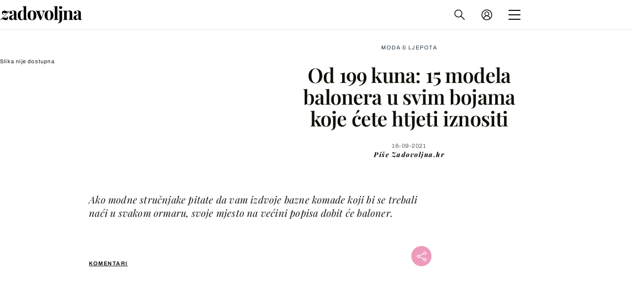

--- FILE ---
content_type: text/css; charset=utf-8
request_url: https://bundle.dnevnik.hr/prod/zadovoljna2025.css
body_size: 21464
content:
/*! normalize.css v8.0.0 | MIT License | github.com/necolas/normalize.css */html{-webkit-text-size-adjust:100%;line-height:1.15}body{margin:0}h1{font-size:2em;margin:.67em 0}hr{box-sizing:content-box;height:0;overflow:visible}pre{font-family:monospace,monospace;font-size:1em}a{background-color:transparent}abbr[title]{border-bottom:none;text-decoration:underline;text-decoration:underline dotted}b,strong{font-weight:bolder}code,kbd,samp{font-family:monospace,monospace;font-size:1em}small{font-size:80%}sub,sup{font-size:75%;line-height:0;position:relative;vertical-align:baseline}sub{bottom:-.25em}sup{top:-.5em}img{border-style:none}button,input,optgroup,select,textarea{font-family:inherit;font-size:100%;line-height:1.15;margin:0}button,input{overflow:visible}button,select{text-transform:none}[type=button],[type=reset],[type=submit],button{-webkit-appearance:button}[type=button]::-moz-focus-inner,[type=reset]::-moz-focus-inner,[type=submit]::-moz-focus-inner,button::-moz-focus-inner{border-style:none;padding:0}[type=button]:-moz-focusring,[type=reset]:-moz-focusring,[type=submit]:-moz-focusring,button:-moz-focusring{outline:1px dotted ButtonText}fieldset{padding:.35em .75em .625em}legend{box-sizing:border-box;color:inherit;display:table;max-width:100%;white-space:normal}progress{vertical-align:baseline}textarea{overflow:auto}[type=checkbox],[type=radio]{box-sizing:border-box;padding:0}[type=number]::-webkit-inner-spin-button,[type=number]::-webkit-outer-spin-button{height:auto}[type=search]{-webkit-appearance:textfield;outline-offset:-2px}[type=search]::-webkit-search-decoration{-webkit-appearance:none}::-webkit-file-upload-button{-webkit-appearance:button;font:inherit}details{display:block}summary{display:list-item}[hidden],template{display:none}@font-face{font-display:block;font-family:Archivo;font-style:normal;font-weight:400;src:url(assets/e8ca40b2816fed40b991.ttf) format("truetype")}@font-face{font-display:block;font-family:Archivo;font-style:normal;font-weight:600;src:url(assets/65b68c508eff4bdbfe7d.ttf) format("truetype")}@font-face{font-display:block;font-family:Archivo;font-style:normal;font-weight:700;src:url(assets/98d9f046a91ffd2bf6e6.ttf) format("truetype")}@font-face{font-display:block;font-family:Archivo;font-style:normal;font-weight:500;src:url(assets/3055fad454b041a1bee0.ttf) format("truetype")}@font-face{font-display:block;font-family:Archivo;font-style:normal;font-weight:200;src:url(assets/357dd1ce11ba3e943484.ttf) format("truetype")}@font-face{font-display:block;font-family:Archivo;font-style:normal;font-weight:300;src:url(assets/edafef47e51e3dc0adb1.ttf) format("truetype")}@font-face{font-display:block;font-family:Playfair Display;font-style:italic;font-weight:400 900;src:url(assets/ce1c9a51afff13bd62e1.ttf) format("truetype"),url(assets/e89cff20a0cde69bb618.woff2) format("woff2")}@font-face{font-display:block;font-family:Playfair Display;font-style:normal;font-weight:400 900;src:url(assets/6fb1338b42a1658eb1ee.ttf) format("truetype"),url(assets/e3a97bf67cc25c1b4630.woff2) format("woff2")}.icon-facebook:before,.icon-instagram-1:before,.icon-instagram:before,.icon-mail:before,.icon-pinterest:before,.icon-snap:before,.icon-twitter:before,.icon-viber-1:before,.icon-viber:before,.icon-whatsapp-1:before,.icon-whatsapp:before,.icon-youtube:before{speak:none;-webkit-font-smoothing:antialiased;-moz-osx-font-smoothing:grayscale;font-family:social!important;font-style:normal!important;font-variant:normal!important;font-weight:400!important;line-height:1;text-transform:none!important;vertical-align:middle}.icon-facebook:before{content:"\61"}.icon-twitter:before{content:"\62"}.icon-whatsapp-1:before{content:"\63"}.icon-youtube:before{content:"\64"}.icon-viber-1:before{content:"\65"}.icon-whatsapp:before{content:"\66"}.icon-pinterest:before{content:"\67"}.icon-instagram-1:before{content:"\68"}.icon-instagram:before{content:"\69"}.icon-viber:before{content:"\6a"}.icon-snap:before{content:"\6b"}.icon-mail:before{content:"\6c"}@keyframes ntLoadOpacity{0%{opacity:0}25%{opacity:.7}to{opacity:1}}.page-header{height:60px;position:fixed;top:0;width:100%;z-index:1000}.page-header__left a{display:block;width:138px}.page-header__right{align-items:center;display:flex}.page-header .nav-trigger{display:inline-block;height:24px}.nt-article-gallery{display:block;margin-bottom:32px;max-width:414px}.nt-article-gallery__holder{grid-column-gap:8px;display:grid;grid-template-columns:repeat(3,minmax(0,1fr))}.nt-article-gallery__holder .nt-img-holder{aspect-ratio:1/1;display:block;position:relative}.nt-article-gallery__holder .nt-img-holder img{height:100%;left:0;object-fit:cover;position:absolute;top:0;width:100%}.nt-article-gallery__holder .nt-img-holder picture:after{background-color:rgba(0,0,0,.2);content:"";display:block;height:100%;opacity:0;position:absolute;transition:opacity .3s ease-out;width:100%}.nt-article-gallery__holder .nt-img-holder:last-child picture:after{display:block;opacity:1}.nt-article-gallery__holder .nt-img-holder:last-child .nt-img-count{display:flex;opacity:0;transition:opacity .3s ease-in}.nt-article-gallery__holder .nt-img-count{align-items:center;animation:ntLoadOpacity .5s;color:#fff;display:none;height:100%;justify-content:center;position:absolute;width:100%}@media screen and (max-width:600px){.nt-article-gallery__holder .nt-img-holder:nth-child(4){display:none}}@media screen and (min-width:601px){.nt-article-gallery{max-width:600px}.nt-article-gallery__holder{grid-template-columns:repeat(4,1fr)}}@media screen and (min-width:1024px){.nt-article-gallery{max-width:100%}.nt-article-gallery__holder{grid-column-gap:8px;grid-template-columns:repeat(4,1fr)}.nt-article-gallery__holder .nt-img-holder:hover picture:after{opacity:1}}.cm-anchor-box{cursor:pointer;display:block;line-height:1.5;margin-bottom:40px}.cm-anchor-box strong{column-gap:3px;display:flex;flex-wrap:wrap;font-size:20px}.cm-anchor-box strong>span{border-bottom:0!important}.cm-anchor-box strong>span>span{position:relative}.cm-anchor-box strong>span>span:after{content:"💬";display:inline-block}.cm-anchor-box strong>span>span:before{bottom:3px;content:"";display:block;height:1px;position:absolute;width:calc(100% - 29px)}@media screen and (min-width:1700px){.cm-anchor-box strong{font-size:22px}}.related-news.tabs .related-tabs{display:flex;margin-bottom:10px}.related-news.tabs .related-tabs .tab-btn{cursor:pointer;flex:1}.related-news.tabs .tab-content{display:none;row-gap:5px}.related-news.tabs .tab-content.active{display:grid}.related-news.bcm .related-news__header{display:block!important}.related-news.bcm .img-holder{position:relative}.related-news.bcm .tp-label{display:block}.related-news.bcm .rl-holder{display:grid;row-gap:20px}.related-news.bcm .rl-holder .tab-content__vs{align-items:baseline;display:grid;row-gap:10px}.related-news.bcm .rl-holder .tab-content__vs.upsc-move:before{border-bottom:6px solid gray;box-sizing:border-box;content:"promo";display:block;font-size:11px;font-weight:700;line-height:2.6;margin-bottom:10px;padding-left:20px;text-align:left;text-transform:uppercase;width:100%}.related-news.bcm .rl-holder .tab-content__vs[data-tab=show]{grid-area:show}.related-news.bcm .rl-holder .tab-content__vs[data-tab=vijesti]{grid-area:vijesti}.related-news.bcm .rl-holder .tab-content__vs[data-tab=sport]{grid-area:sport}.related-news.bcm .rl-holder .tab-content__vs[data-tab=novac]{grid-area:novac}.related-news.bcm .rl-holder .tab-content__vs[data-tab=tech]{grid-area:tech}.related-news.bcm .rl-holder .tab-content__vs[data-tab=lifestyle]{grid-area:lifestyle}.related-news.bcm .rl-holder .tab-content__vs[data-tab=putovanja]{grid-area:putovanja}.related-news.bcm .rl-holder .tab-content__vs[data-tab=zabava]{grid-area:zabava}.related-news.bcm .rl-holder .tab-content__vs[data-tab=tv]{grid-area:tv}.related-news.bcm .rl-holder .tab-content__vs[data-tab=zdravlje]{grid-area:zdravlje}.related-news.bcm .rl-holder .tab-content__vs[data-tab=show] .tp-label{border-bottom:6px solid #f2a444}.related-news.bcm .rl-holder .tab-content__vs[data-tab=zabava] .tp-label{border-bottom:6px solid #9346fa}.related-news.bcm .rl-holder .tab-content__vs[data-tab=sport] .tp-label{border-bottom:6px solid #0486cf}.related-news.bcm .rl-holder .tab-content__vs[data-tab=lifestyle] .tp-label{border-bottom:6px solid #f37f83}.related-news.bcm .rl-holder .tab-content__vs[data-tab=putovanja] .tp-label{border-bottom:6px solid #41c8c4}.related-news.bcm .rl-holder .tab-content__vs[data-tab=tech] .tp-label{border-bottom:6px solid #4570b6}.related-news.bcm .rl-holder .tab-content__vs[data-tab=zdravlje] .avt{background-image:url(assets/6de7e1aea8eabf383d9a.svg)}.related-news.bcm .rl-holder .tab-content__vs[data-tab=zdravlje] .tp-label{border-bottom:6px solid #00d36e}.related-news.bcm .rl-holder .tab-content__vs[data-tab=tv] .tp-label{border-bottom:6px solid #c8081e}.related-news.bcm .rl-holder .tab-content__vs[data-tab=novac] .avt{background-image:url(assets/9d17d96e6817ff4c283e.png);background-position:50%;background-size:60% 60%;border:.5px solid rgba(0,0,0,.3);border-radius:50%;visibility:visible}.related-news.bcm .rl-holder .tab-content__vs[data-tab=novac] .tp-label{border-bottom:6px solid #181716}.related-news.bcm .rl-holder .tab-content__vs .tp-label{border-bottom:6px solid #b71918;font-size:11px;font-weight:700!important;line-height:2.6;margin-bottom:10px;padding-left:20px;text-align:left;text-transform:uppercase}[data-scroll-to]{cursor:pointer}.nt-preview img{visibility:visible!important}.gallery-page.site-10001 .b-wrapper .gallery-aside{max-height:50px;padding:0!important}.gallery-page.site-10001 .b-wrapper .banner-holder{max-height:50px;padding:0;position:static}.gallery-page .b-wrapper .banner-holder{text-align:center;width:100%}.gallery-page .b-wrapper .banner-holder .banner-inner{text-align:center}.b-wrapper{visibility:visible}.b-wrapper div[class^=inside-]{text-align:center;width:100%}.b-wrapper div[class^=inside-] .banner-inner{margin-bottom:32px}.b-wrapper .banner-holder.ad-header .banner-inner{margin-top:24px}.b-wrapper .banner-holder.ad-header,.b-wrapper .banner-holder.bot-1,.b-wrapper .banner-holder.bot-2,.b-wrapper .banner-holder.bot-3{text-align:center;width:100%}.b-wrapper .banner-holder.ad-header .banner-inner,.b-wrapper .banner-holder.bot-1 .banner-inner,.b-wrapper .banner-holder.bot-2 .banner-inner,.b-wrapper .banner-holder.bot-3 .banner-inner{margin-bottom:32px}body.site-10.homepage-page,body.site-10023.homepage-page,body.site-30.homepage-page,body.site-40.homepage-page{visibility:visible}body.site-10.homepage-page .banner-holder.ad-header .banner-inner,body.site-10023.homepage-page .banner-holder.ad-header .banner-inner,body.site-30.homepage-page .banner-holder.ad-header .banner-inner,body.site-40.homepage-page .banner-holder.ad-header .banner-inner{padding-top:24px}body.site-10.homepage-page .banner-holder.ad-header{display:block}body.site-10.homepage-page .banner-holder.ad-header .banner-inner{margin-top:0}body.site-10 .bot-1{margin-top:25px}body.site-10 .b-wrapper .subgrid-container{display:block!important}body.site-10 .b-wrapper .subgrid-container .top-news{display:block}body.site-10 .b-wrapper .bot-1,body.site-10 .b-wrapper .bot-2,body.site-10 .b-wrapper .bot-3{text-align:center;width:100%}body.site-10 .b-wrapper .bot-1 .banner-inner,body.site-10 .b-wrapper .bot-2 .banner-inner,body.site-10 .b-wrapper .bot-3 .banner-inner{margin-bottom:32px}body.site-10 .breaking-holder .banner-holder .banner-inner{margin-top:24px}@media screen and (max-width:1104px){body.site-10001.article-page{margin-top:140px}body.site-10001 .site{margin-top:120px}}body.site-10001 .b-wrapper .banner-holder.ad-header .banner-inner{padding-top:24px}body.site-200.homepage-page .b-wrapper .inside-3{padding-inline:10px;width:100%}body.site-200 .b-wrapper #upscore-bellow-article{display:flex;flex-wrap:wrap}body.site-200 .b-wrapper #upscore-bellow-article .banner-holder{width:100%}body.site-200 .b-wrapper .article-body-in .banner-holder iframe,body.site-200 .b-wrapper .banner-holder.photo-1 iframe,body.site-200 .b-wrapper .banner-holder.photo-2 iframe{width:revert-layer}body.site-30 .b-wrapper .banner-holder{grid-column:1/-1}body.site-30 .bot-1 .banner-inner{margin-top:25px}body.site-30.homepage-page .banner-holder.inside-7{text-align:center}body.site-30.homepage-page .banner-holder.inside-7 .banner-inner{display:inline-block;margin-bottom:32px}body.site-30.homepage-page .banner-holder[class^=inside-]{grid-column:1/-1}body.site-30.homepage-page div[class^=inside-]{grid-column:span 12}body.site-10023 .b-wrapper{margin-top:147px}body.site-10023 .b-wrapper .banner-holder.ad-header .banner-inner{padding-top:24px}body.site-10023 .b-wrapper #main{margin-top:20px}body.site-10031 .banner-holder{clear:both}body.site-10031.article-page .b-wrapper .ad-header .banner-inner{padding-top:64px}body.site-10031.article-page .b-wrapper .inside-1 .banner-inner{margin-bottom:80px;padding-top:24px}body.site-10031.article-page .b-wrapper .bot-1 .banner-inner{margin-bottom:64px}body.site-10001 .b-wrapper .banner-holder.photo,body.site-10001 .b-wrapper .banner-holder.photo-2,body.site-10002 .b-wrapper .banner-holder.photo,body.site-10002 .b-wrapper .banner-holder.photo-2,body.site-10023 .b-wrapper .banner-holder.photo,body.site-10023 .b-wrapper .banner-holder.photo-2,body.site-200 .b-wrapper .banner-holder.photo,body.site-200 .b-wrapper .banner-holder.photo-2{bottom:0;margin-left:0!important;position:absolute;text-align:center;width:100%}body.site-10001 .b-wrapper .banner-holder.photo .banner-inner,body.site-10001 .b-wrapper .banner-holder.photo-2 .banner-inner,body.site-10002 .b-wrapper .banner-holder.photo .banner-inner,body.site-10002 .b-wrapper .banner-holder.photo-2 .banner-inner,body.site-10023 .b-wrapper .banner-holder.photo .banner-inner,body.site-10023 .b-wrapper .banner-holder.photo-2 .banner-inner,body.site-200 .b-wrapper .banner-holder.photo .banner-inner,body.site-200 .b-wrapper .banner-holder.photo-2 .banner-inner{margin-bottom:0;min-height:unset}@keyframes loadOpacityDelayed{0%{opacity:0}80%{opacity:0}to{opacity:1}}.site-10031 .nt-even img,.site-10031 .nt-odd img{margin-bottom:40px}.site-10002 .nt-even,.site-10002 .nt-odd{margin-left:auto;margin-right:auto;max-width:970px}.nt-odd{display:none!important}.nt-even,.nt-odd,.nt-odd img{max-width:100%}.nt-even{display:none!important;text-align:center}.nt-even img{max-width:100%}body.site-10 .ep2024-trel .load-more-button{grid-column:span 1}body.site-10 .ep2024-trel .l-more{-webkit-font-smoothing:antialiased;-webkit-appearance:none;background-color:#1233da;border:none;border-radius:0;color:#fff;cursor:pointer;display:inline-block;font-family:Montserrat,sans-serif;font-size:13px;font-weight:700;letter-spacing:.16em;line-height:1.215;outline:none;padding:16px 24px;text-transform:uppercase;transition:background-color .3s ease-in-out!important;width:max-content}body.site-10 .ep2024-trel .article-block .title-holder .subtitle{color:#757575;font-family:Montserrat,sans-serif;font-weight:700}body.site-10 .ep2024-trel .article-block .title-holder .title{font-family:Montserrat,sans-serif}.ep2024-trel{background-color:#000;margin-bottom:40px;margin-inline:-30px;padding-block:72px;padding-inline:30px;position:relative}.ep2024-trel .load-more-button{display:inline-block!important;margin-bottom:0}.ep2024-trel .l-more{background-color:#1233da;display:block;margin-inline:auto;width:max-content}.ep2024-trel .trel-prim{display:grid;padding-bottom:0}.ep2024-trel .trel-prim .ep-ln{grid-row:1/2}.ep2024-trel .trel-prim .ep-ext__fs{grid-row:3/4}.ep2024-trel .trel-prim .ep-ext__igd{grid-row:2/3}.ep2024-trel .trel-prim .ep-ext__gm{grid-row:7/8}.ep2024-trel .sbg{display:grid;display:contents;grid-row:1/6;grid-template-rows:subgrid}.ep2024-trel .sbg>svg{display:none}.ep2024-trel .ep-ln{background-color:#1233da;display:flex;margin:0 auto 36px;max-width:max-content;padding:8px 22px}.ep2024-trel .ep-ln img{max-width:100%}.ep2024-trel .ep-ln:after{display:none}.ep2024-trel .ep-ext{display:block;margin-inline:-30px;position:relative}.ep2024-trel .ep-ext.ribbon:after{background-image:url(assets/248835da49fc0aa03482.png);background-size:contain;content:"";display:block;height:8px;width:100%}.ep2024-trel .ep-ext .img-holder{aspect-ratio:3/1;position:relative}.ep2024-trel .ep-ext .img-holder:after{background:linear-gradient(180deg,transparent 34.877%,rgba(0,0,0,.56) 62.228%,rgba(0,0,0,.8));bottom:0;content:"";display:block;height:100%;left:0;position:absolute;width:100%}.ep2024-trel .ep-ext .img-holder img{height:100%;object-fit:cover;position:absolute;width:100%}.ep2024-trel .ep-ext .title-holder{bottom:0;display:none;left:0;padding:0 30px 16px;position:absolute;width:100%}.ep2024-trel .ep-ext .title-holder .read-more{color:#fff;font-family:Montserrat,sans-serif;font-size:11px;font-weight:700;line-height:13px;text-transform:uppercase}.ep2024-trel .ep-ext .ep-label{display:flex;margin-bottom:12px}.ep2024-trel .ep-ext .ep-label h2{font-family:Montserrat,sans-serif;font-size:22px;font-weight:700;line-height:1.3;padding:2px 8px}.ep2024-trel .ep-ext__ntr .ep-label h2:first-child{background-color:#0486cf;color:#fff}.ep2024-trel .ep-ext__ntr .ep-label h2:last-child{background-color:#fff;color:#000}.ep2024-trel .ep-ext__ntr .title-holder{display:block}.ep2024-trel .ep-ext__gm{margin-bottom:36px}.ep2024-trel .ep-ext__gm .ep-label{height:32px}.ep2024-trel .ep-ext__gm .ep-label h2{background-color:#fff}.ep2024-trel .ep-ext__gm .title-holder{display:block}.ep2024-trel .ep-ext__igd .ep-label h2:first-child{background-color:#fff;color:#000}.ep2024-trel .ep-ext__igd .ep-label h2:last-child{background-color:#000;color:#fff}.ep2024-trel .ep-ext__igd .title-holder{display:block}.ep2024-trel .ep-ext__fs{margin-bottom:36px}.ep2024-trel .ep-ext__fs .ep-label{flex-wrap:wrap}.ep2024-trel .ep-ext__fs .ep-label h2:first-child{background-color:#000;color:#fff}.ep2024-trel .ep-ext__fs .ep-label h2:last-child{background-color:#00ba5e;color:#fff;display:block}.ep2024-trel .ep-ext__fs .title-holder{display:block}.ep2024-trel .ep-ext__fs .title-holder .read-more{display:block;overflow:hidden;text-overflow:ellipsis;white-space:nowrap}.ep2024-trel .article-block .img-holder{padding-bottom:68%!important}.ep2024-trel .article-block .title-holder{margin-bottom:36px;margin-bottom:0!important}.ep2024-trel .article-block .title-holder .title{color:#fff!important;font-size:16px!important;line-height:1.25!important;margin-bottom:0!important}.ep2024-trel .article-block .title-holder .subtitle{font-size:11px;line-height:1.25}@media screen and (max-width:599px){.ep2024-trel .trel-prim article:nth-of-type(4),.ep2024-trel .trel-prim article:nth-of-type(5),.ep2024-trel .trel-prim article:nth-of-type(6){display:none}}@media screen and (min-width:600px)and (max-width:1103px){.ep2024-trel .load-more-button{grid-column:span 3}.ep2024-trel .trel-prim{grid-column-gap:10px;grid-template-columns:repeat(3,minmax(0,1fr))}.ep2024-trel .trel-prim .ep-ext,.ep2024-trel .trel-prim .ep-ln{grid-column:span 3}.ep2024-trel .trel-prim .ep-ext .title-holder{padding-bottom:35px}.ep2024-trel .trel-prim .ep-ext__gm{grid-row:7/8;margin-bottom:0;margin-top:36px}.ep2024-trel .article-block{grid-column:span 1;margin-bottom:32px}}@media screen and (min-width:600px){.ep-videos{margin-bottom:40px}.ep2024-trel{margin-inline:auto}.ep2024-trel .load-more-button{grid-column:span 3!important}.ep2024-trel .trel-prim{margin-bottom:0}.ep2024-trel .trel-prim .ep-ext{margin-inline:inherit}}@media screen and (min-width:1024px){body.site-10 .ep2024-trel{margin-top:80px;overflow:hidden;padding:80px 40px}body.site-10 .ep2024-trel .load-more-button{grid-column:span 4;margin-top:55px}body.site-10 .ep2024-trel:before{background-image:url(assets/57c4d931e73c7e9becf4.png);background-size:contain;content:"";display:block;height:100%;left:0;position:absolute;top:80px;width:10px}body.site-10 .ep2024-trel .trel-prim{grid-column-gap:36px;grid-template-columns:repeat(4,minmax(0,1fr))!important}body.site-10 .ep2024-trel .sbg{display:block;grid-column:span 1;grid-row:1/100}body.site-10 .ep2024-trel .sbg>svg{display:block;margin-top:70px}body.site-10 .ep2024-trel .ep-ext.ribbon:after{display:none}body.site-10 .ep2024-trel .ep-ext .img-holder{aspect-ratio:2/1;margin-bottom:36px}body.site-10 .ep2024-trel .ep-ext .img-holder:after,body.site-10 .ep2024-trel .ep-ext .title-holder{display:none}body.site-10 .ep2024-trel .article-block{margin-bottom:32px}body.site-10 .ep2024-trel .article-block .img-holder{padding-bottom:100%!important}}@media screen and (min-width:1104px){.ep2024-trel{margin-top:80px;overflow:hidden;padding-inline:40px;padding:80px 40px}.ep2024-trel:before{background-image:url(assets/57c4d931e73c7e9becf4.png);background-size:contain;content:"";display:block;height:100%;left:0;position:absolute;top:80px;width:10px}.ep2024-trel .load-more-button{grid-column:span 4;margin-top:55px}.ep2024-trel .trel-prim{grid-template-columns:repeat(4,minmax(0,1fr))!important}.ep2024-trel .sbg{display:block;grid-column:span 1;grid-row:1/100}.ep2024-trel .sbg>svg{display:block;margin-top:70px}.ep2024-trel .ep-ln{justify-content:center;margin-bottom:60px;max-width:100%}.ep2024-trel .ep-ext .img-holder{aspect-ratio:2/1;margin-bottom:36px}.ep2024-trel .ep-ext .img-holder:after{display:none}.ep2024-trel .ep-ext .title-holder{display:none!important}.ep2024-trel .ep-ext.ribbon:after{display:none}.ep2024-trel .article-block{grid-column:span 1}.ep2024-trel .article-block .img-holder{padding-bottom:100%!important}}@media screen and (min-width:1700px){body.site-10 .ep2024-trel .sbg>svg{margin-top:96px}.ep2024-trel{padding:96px 96px 80px}.ep2024-trel .load-more-button{margin-top:72px}.ep2024-trel .sbg>svg{margin-top:96px}.ep2024-trel .ep-ln{margin-bottom:72px}.ep2024-trel .ep-ext .img-holder{margin-bottom:48px}.ep2024-trel .article-block{grid-column-end:unset!important;grid-column-start:unset!important}.ep2024-trel .article-block .title-holder .title{font-size:20px!important}}:root{--site-padding:20px;--mb-art:32px}@media(min-width:1024px){:root{--g-pad:40px;--ct-width:970px;--rt:.85;--g-width:calc(100vw - var(--g-pad));--mb-s:32px}}@media(min-width:1104px){:root{--g-pad:120px;--rt:.85;--ct-width:calc(1240px*var(--rt));--g-width:calc(1240px*var(--rt));--art-gap:calc(32px*var(--rt));--pad-col:((var(--ct-width)/12) - rt(32px));--mb-art:calc(64px*var(--rt))}}@media(min-width:1700px){:root{--g-pad:240px;--rt:1}}@media(min-width:1921px){:root{--g-width:1800px}}.hidden,.hide{display:none}.mfv{margin-inline:calc(var(--site-padding)*-1)}.mb-bs,.mb-hg,.mb-lg{margin-bottom:32px}.d-hdn{display:none}@media(min-width:1104px){.m-vs{display:none!important}.mb-lg{margin-bottom:calc(70px*var(--rt))}.mb-hg{margin-bottom:calc(90px*var(--rt))}}@media(max-width:599px){.mfw{margin-inline:calc(var(--site-padding)*-1)}}@media(max-width:1103px){.m-hdn{display:none}.d-hdn{display:block}}@keyframes spin{0%{transform:rotate(0deg)}to{transform:rotate(1turn)}}.spin{animation:spin .45s linear infinite}@keyframes loadOpacity{0%{opacity:0}25%{opacity:0}to{opacity:1}}.loadOpacity,.site-content{animation:loadOpacity .6s cubic-bezier(.25,.46,.45,.94) 1}@keyframes loadOpacityFast{0%{opacity:0}75%{opacity:1}to{opacity:1}}.loadOpacityFast{animation:loadOpacityFast .15s cubic-bezier(.25,.46,.45,.94) 1}@keyframes blinker{50%{opacity:0}}.blink_me{animation:blinker .45s linear infinite}@keyframes slideInDown{0%{transform:translate3d(0,-100%,0);visibility:visible}to{transform:translateZ(0)}}.slideInDown{animation:slideInDown .45s cubic-bezier(.25,.46,.45,.94) 1}@keyframes slideInUp{0%{transform:translate3d(0,100%,0);visibility:visible}to{transform:translateZ(0)}}.slideInUp{animation:slideInUp .45s cubic-bezier(.25,.46,.45,.94) 1}@keyframes fadeInDown{0%{opacity:0;transform:translateY(-40px)}to{opacity:1;transform:translateY(0)}}.fadeInDown{animation:fadeInDown .45s cubic-bezier(.175,.885,.32,1.275) 1}@keyframes fadeInUp{0%{opacity:0;transform:translateY(40px)}to{opacity:1;transform:translateY(0)}}.fadeInUp{animation:fadeInUp .45s cubic-bezier(.175,.885,.32,1.275) 1}@keyframes fadeOutDown{0%{opacity:1;transform:translateY(0)}to{opacity:0;transform:translateY(40px)}}.fadeOutDown{animation:fadeOutDown .45s cubic-bezier(.175,.885,.32,1.275) 1}@keyframes fadeOutUp{0%{opacity:1;transform:translateY(0)}to{opacity:0;transform:translateY(-40px)}}.fadeOutUp{animation:fadeOutUp .45s cubic-bezier(.175,.885,.32,1.275) 1}@keyframes fadeIn{0%{opacity:0}to{opacity:1}}.fadeIn{animation:fadeIn .3s cubic-bezier(.25,.46,.45,.94) 1}@keyframes fadeOut{0%{opacity:1}to{opacity:0}}.fadeOut{animation:fadeOut .15s cubic-bezier(.25,.46,.45,.94) 1}.loader{height:15px;margin:25px auto;position:relative;width:90px}.dot{background:#fff;border-radius:7.5px;display:inline-block;height:15px;position:absolute;width:15px}.dot_1{animation:animateDot1 1.5s linear infinite;background:#ec9bbc;left:25px}.dot_2{animation:animateDot2 1.5s linear infinite;animation-delay:.5s;left:50px}.dot_3{animation:animateDot3 1.5s linear infinite;left:25px}.dot_4{animation:animateDot4 1.5s linear infinite;animation-delay:.5s;left:50px}@keyframes animateDot1{0%{transform:rotate(0deg) translateX(-25px)}25%{transform:rotate(180deg) translateX(-25px)}75%{transform:rotate(180deg) translateX(-25px)}to{transform:rotate(1turn) translateX(-25px)}}@keyframes animateDot2{0%{transform:rotate(0deg) translateX(-25px)}25%{transform:rotate(-180deg) translateX(-25px)}75%{transform:rotate(-180deg) translateX(-25px)}to{transform:rotate(-1turn) translateX(-25px)}}@keyframes animateDot3{0%{transform:rotate(0deg) translateX(25px)}25%{transform:rotate(180deg) translateX(25px)}75%{transform:rotate(180deg) translateX(25px)}to{transform:rotate(1turn) translateX(25px)}}@keyframes animateDot4{0%{transform:rotate(0deg) translateX(25px)}25%{transform:rotate(-180deg) translateX(25px)}75%{transform:rotate(-180deg) translateX(25px)}to{transform:rotate(-1turn) translateX(25px)}}@-webkit-keyframes cliprotate{0%{transform:rotate(0deg)}to{transform:rotate(1turn)}}@keyframes cliprotate{0%{transform:rotate(0deg)}to{transform:rotate(1turn)}}@-webkit-keyframes rotate{0%{transform:rotate(-45deg)}to{transform:rotate(135deg)}}@keyframes rotate{0%{transform:rotate(-45deg)}to{transform:rotate(135deg)}}@-webkit-keyframes showFixed{0%{opacity:0}49.9%{opacity:0}50%{opacity:1}to{opacity:1}}@keyframes showFixed{0%{opacity:0}49.9%{opacity:0}50%{opacity:1}to{opacity:1}}@keyframes imgLoop{0%{background-image:url(assets/7dd130c36e618b3011d1.png)}33.32%{background-image:url(assets/7dd130c36e618b3011d1.png)}33.33%{background-image:url(assets/c63600fa064720f23185.png)}66.65%{background-image:url(assets/c63600fa064720f23185.png)}66.66%{background-image:url(assets/a596a9e831c0a2651e16.png)}99.99%{background-image:url(assets/a596a9e831c0a2651e16.png)}}@keyframes pushIn{0%{bottom:-250px;opacity:0}60%{opacity:.2}to{bottom:-20px;opacity:1}}@keyframes pushOut{0%{bottom:-20px;opacity:1;z-index:10001}40%{opacity:.8}99%{z-index:10001}to{bottom:-250px;opacity:0;z-index:-1}}@keyframes bounceCustom{0%{transform:scale(1)}50%{transform:scale(1.3)}to{transform:scale(1)}}img,picture{max-width:100%}.main-slot .img-holder{aspect-ratio:10/10.72}.main-slot .img-info{bottom:0;color:#fff;left:0;padding-inline:16px;position:absolute;text-align:right;width:100%}.article-block .img-holder,.main-slot .img-holder,.related-item .img-holder{background-color:#d9d9d9;position:relative}.article-block .img-holder img,.article-block .img-holder picture,.main-slot .img-holder img,.main-slot .img-holder picture,.related-item .img-holder img,.related-item .img-holder picture{height:100%;left:0;object-fit:cover;position:absolute;top:0;width:100%}.article-block .img-holder.inv:after,.main-slot .img-holder.inv:after,.related-item .img-holder.inv:after{background:linear-gradient(180deg,transparent 41%,rgba(0,0,0,.8));content:"";display:block;height:100%;left:0;position:absolute;top:0;width:100%}.article-block .img-holder.inv .img-info,.main-slot .img-holder.inv .img-info,.related-item .img-holder.inv .img-info{bottom:0;color:#fff;font-size:11px;font-weight:200;left:0;letter-spacing:1.2px;line-height:150%;padding:0 16px 8px;position:absolute;text-align:right;width:100%;z-index:1}.body-img-wrapper{display:block;margin-inline:calc(var(--site-padding)*-1)}.body-img-wrapper .body-img-holder{display:block;position:relative;width:100%}.body-img-wrapper picture{background-color:gray;padding-bottom:0!important}.body-img-wrapper picture,.body-img-wrapper picture img{height:100%;left:0;position:absolute;top:0;width:100%}.body-img-wrapper .img-info{display:block;padding:8px var(--site-padding) 0;text-align:right}.body-img-wrapper .img-info .img-source{display:block}.media-icon{background:rgba(0,0,0,.2);background-position:50%;background-repeat:no-repeat;background-size:60%;border-radius:50%;display:none;height:48px;width:48px}@media(min-width:600px){.main-slot{margin-inline:auto}.main-slot .img-holder{aspect-ratio:10/6}}@media(min-width:1104px){.main-slot .img-holder{aspect-ratio:9/5}}.menu-icon{display:block;height:100%;position:relative;width:100%}.menu-icon span{background:#000;height:2px;position:absolute;top:9px;transition:all;width:100%}.menu-icon span:after,.menu-icon span:before{background:#000;content:"";height:2px;position:absolute;transition:all .3s;width:100%}.menu-icon span:before{top:-9px}.menu-icon span:after{top:9px}.nav-open .menu-icon span{background:transparent}.nav-open .menu-icon span:after,.nav-open .menu-icon span:before{top:0}.nav-open .menu-icon span:after{transform:rotate(-45deg)}.nav-open .menu-icon span:before{transform:rotate(45deg)}.cs-und:before{display:none!important}.cs-und:after{background-image:url(assets/883c1c8a70c17b5ed6ea.svg);background-repeat:no-repeat;background-size:contain;content:"";display:block;height:30px}.cs-und.tp-label:after{background-image:url(assets/60455fb8b81c900aa66d.svg)}.search-open .close-search .menu-icon span{background:transparent}.search-open .close-search .menu-icon span:after,.search-open .close-search .menu-icon span:before{top:0}.search-open .close-search .menu-icon span:after{transform:rotate(-45deg)}.search-open .close-search .menu-icon span:before{transform:rotate(45deg)}.share-trigger{background-color:#ec9bbc;background-image:url(assets/a6b0ed3a2e2ffa817ad4.svg);background-position:50%;background-repeat:no-repeat;background-size:22px;border-radius:50%;height:40px;width:40px}.social i{background-size:contain;display:inline-block;height:24px;width:24px}.social i.fb{background-image:url(assets/533d97dc855a0df98936.svg)}.social i.insta{background-image:url(assets/8d467c705cb6b56dc68b.svg)}@media(min-width:1104px){.close-modal{cursor:pointer}.share-trigger{cursor:pointer;height:calc(48px*var(--rt));width:calc(48px*var(--rt))}}ul{list-style:none;margin:0;padding-left:0}ol{padding-left:var(--site-padding)}h1,h2,h3,h4,h5{margin:0}body{color:#000;font-family:Archivo,sans-serif}a,h1,h2,h3,h4,h5,p{color:#0f1108}h1{color:#0f1108;font-size:32px;line-height:1.1}h1,h2{font-family:Playfair Display,serif;font-weight:600}h2{font-size:24px;line-height:110%}li{font-size:18px;font-weight:200;line-height:2.2}p{color:rgba(0,0,0,.9);font-family:Georgia Pro,Georgia,serif;font-weight:400}.lead,p{font-size:18px;line-height:1.6}.lead{font-weight:200}a{color:#000;text-decoration:none}.title{font-family:Playfair Display,serif}.label,.subtitle{color:#011627;font-size:13px;font-weight:300;letter-spacing:.06em;line-height:14px;text-align:left;text-transform:uppercase}.img-info{font-size:11px;font-weight:200;letter-spacing:1.2px;line-height:1.5}.img-info,.tp-label{font-family:Archivo,sans-serif}.tp-label{display:block;font-size:32px;font-weight:400;letter-spacing:-.01em;line-height:1.1;margin-inline:auto;margin-bottom:10px;padding:20px;position:relative;text-align:center;text-transform:uppercase;width:fit-content}.tp-label:before{background-image:url(assets/da8b3c6fdf6845ca7b7a.svg);background-position:50%;background-repeat:no-repeat;background-size:contain;content:"";display:block;height:100%;left:0;position:absolute;top:0;width:100%}.emph{color:#000;font-family:Playfair Display,serif;font-size:24px;font-style:italic;font-weight:300;line-height:32px;margin-bottom:32px;text-align:left;text-indent:2em}.mn-label{align-items:center;column-gap:12px;display:flex;font-size:32px;font-weight:600;justify-content:center;letter-spacing:.02em;margin-bottom:54px;text-align:center;text-transform:uppercase;width:100%}.mn-label span{color:#ec9bbc;font-size:33px;font-weight:900;height:24px;line-height:.6}@media(min-width:600px){.emph{font-size:20px;margin-inline:0}}@media(min-width:1104px){.subtitle{font-size:calc(16px*var(--rt))}.tp-label{font-size:calc(56px*var(--rt))}.mn-label{font-size:calc(40px*var(--rt));letter-spacing:-.02em}.mn-label span{font-size:calc(48px*var(--rt));height:calc(34px*var(--rt))}.emph{font-size:calc(32px*var(--rt));line-height:1.343;text-indent:calc(var(--ct-width)/12 - var(--art-gap))}li{font-size:calc(22px*var(--rt))}h1{font-size:calc(48px*var(--rt))}h1,h2{letter-spacing:-.02em;line-height:1.1}h2{font-size:calc(40px*var(--rt))}.lead,p{font-size:calc(20px*var(--rt));letter-spacing:.2px;line-height:1.6}}.btn,button{appearance:none;-webkit-appearance:none;background-color:transparent;border:1px solid #000;display:block;font-size:18px;font-weight:400;letter-spacing:.04em;margin-inline:auto;outline:none;padding:15px 20px 14px;text-align:center;text-transform:uppercase;width:fit-content}.btn.brand-bt,button.brand-bt{background:#ec9bbc;border:1px solid #ec9bbc;color:#fff}.load-more-button{margin-top:45px;text-align:center}@media(min-width:1104px){.btn,button{cursor:pointer;font-size:calc(24px*var(--rt));padding:calc(32px*var(--rt)) calc(56px*var(--rt))}.load-more-button{margin-top:calc(56px*var(--rt))}}table{width:100%}table caption{font-family:Playfair Display,serif;font-size:24px;font-weight:600;margin-bottom:10px;text-align:left}.table-wrapper{margin-bottom:30px;overflow-x:auto;padding-bottom:10px}table{border:.5px solid #bdbdbd;border-collapse:collapse;display:table;min-width:470px;table-layout:fixed}table thead{font-family:Playfair Display,serif;font-size:16px;line-height:1.25}table thead th{padding:8px 16px;text-align:left}table tbody{font-family:Archivo,sans-serif;font-size:14px;line-height:1.142}table tbody td{padding:10px 16px;white-space:nowrap}div.hub-form{background:#f9f9f9;margin-bottom:1.666em;padding:40px 30px}div.hub-form #hub-form__title h4{font-size:32px;margin-bottom:32px}div.hub-form #hub-form__title h4,div.hub-form h4{font-family:Playfair Display,serif;font-weight:500}div.hub-form h4{font-size:22px;margin-bottom:16px}div.hub-form .form-group{margin-bottom:30px}div.hub-form .form-group .control-label{display:inline-block;font-size:18px;font-weight:200;margin-bottom:15px}div.hub-form .form-group #hub-form_user-info{margin-top:60px}div.hub-form .form-group #hub-form_user-info .control-label{font-size:1em}div.hub-form .field-radio-group{margin-top:15px}div.hub-form .field-radio-group label{cursor:pointer}div.hub-form .required{font-size:.75em;opacity:.75}div.hub-form #hub-form_consent__description{margin-bottom:30px}div.hub-form #drop_zone{align-items:center;border:2px dashed gray;column-gap:8px;display:flex;flex-wrap:wrap;justify-content:center;padding:20px 40px;row-gap:32px}div.hub-form #drop_zone p{color:rgba(0,0,0,.4);margin-bottom:0!important}div.hub-form #drop_zone svg path{fill:rgba(0,0,0,.1)}div.hub-form #drop_zone button{font-size:14px;font-weight:200;margin-left:auto;text-transform:capitalize}div.hub-form #drop_zone button,div.hub-form button{background-color:#ec9bbc;border:0;border-radius:35px;color:#fff;width:100%;width:fit-content}div.hub-form button{font-size:18px;font-weight:700;margin-left:0;width:200px}div.hub-form select{border:1px solid #ccc;border-radius:3px;box-shadow:inset 0 1px 3px rgba(0,0,0,.06);box-sizing:border-box;margin-bottom:.833em;padding:.5553333333em;transition:border-color .15s cubic-bezier(.25,.46,.45,.94);width:100%}div.hub-form input,div.hub-form select,div.hub-form textarea{background-color:#fff}div.hub-form .radio{padding-left:30px;position:relative}div.hub-form .radio input{left:0;position:absolute;top:.4em}div.hub-form .btn{margin-top:-60px}.hub-form .hub-form{padding:0!important}@media(min-width:600px){.dance-form,.hub-form,.hvala-prijava{padding:80px 70px}}fieldset{background-color:transparent;border:0;margin:0;padding:0}legend{font-weight:500;padding:0}input,select,textarea{border:1px solid #ccc;border-radius:3px;box-shadow:inset 0 1px 3px rgba(0,0,0,.06);display:block;width:100%}input{padding:10px 5px}input,select[multiple]{width:100%}select[multiple]:hover{border-color:#aeaeae}select[multiple]:focus{border-color:#d9d9d9}select[multiple]:disabled{cursor:not-allowed}textarea{resize:vertical}[type=search]{appearance:none}[type=checkbox],[type=radio]{display:inline}[type=file]{margin-bottom:var(--mb-s);width:100%}select{max-width:100%;width:auto}@media(min-width:1104px){div.hub-form{margin-bottom:calc(64px*var(--rt))}div.hub-form textarea{min-height:250px}div.hub-form .form-group .control-label{font-size:calc(24px*var(--rt))}div.hub-form #hub-form__title h4{font-size:calc(42px*var(--rt))}div.hub-form h4{font-size:calc(30px*var(--rt))}div.hub-form #drop_zone button{padding-block:15px}div.hub-form button{padding-block:20px}}body{margin-top:120px!important}body,body *{box-sizing:border-box}body .site{margin-top:0!important}body .site-content{overflow:clip}body .container{padding-inline:var(--site-padding)}.container .container{padding-inline:0}@media(min-width:1024px){.container{margin-inline:auto;max-width:var(--ct-width);width:100%}body{margin-top:calc(108px*var(--rt))!important}body.article-page{margin-top:60px!important}}@media(min-width:768px){.gc{display:grid;gap:16px}.gc__g12{grid-template-columns:repeat(12,minmax(0,1fr))}.gc__g10{grid-template-columns:repeat(10,minmax(0,1fr))}.gc__g9{grid-template-columns:repeat(9,minmax(0,1fr))}.gc__g8{grid-template-columns:repeat(8,minmax(0,1fr))}.gc__g6{grid-template-columns:repeat(6,minmax(0,1fr))}.g12{grid-column:span 12}.g10{grid-column:span 10}.g9{grid-column:span 9}.g8{grid-column:span 8}.g6{grid-column:span 6}.g4{grid-column:span 4}.g3{grid-column:span 3}}@media(min-width:1104px){.gc{gap:calc(24px*var(--rt))}}.page-header{background:#fff}.page-header .container{align-items:center;display:flex;height:100%;justify-content:space-between;position:relative}.page-header__left{width:138px}.page-header__left a{display:flex}.page-header .nav-overlay{background:linear-gradient(180deg,transparent 44%,rgba(0,0,0,.88));height:100vh;left:0;opacity:0;position:fixed;right:0;top:-3000px}.page-header .navigation{align-content:baseline;background:hsla(0,0%,100%,.92);box-sizing:border-box;column-gap:12px;display:flex;display:grid;flex-direction:column;flex-wrap:wrap;grid-template-columns:repeat(6,1fr);justify-content:center;left:0;max-height:calc(100vh - 60px);opacity:0;overflow-y:auto;padding:76px 20px 60px;pointer-events:all;position:absolute;right:0;top:-3000px;transition:top 10ms cubic-bezier(.25,.46,.45,.94) .15s,opacity .15s ease}.page-header .navigation>*{grid-column:2/7}.page-header .navigation .nav-list{text-align:left;width:100%}.page-header .navigation .nav-list li a{font-size:16px;font-weight:300;letter-spacing:.02em;line-height:2.5;text-decoration:none;text-transform:uppercase}.page-header .navigation .dn-link{font-size:16px;font-weight:300;letter-spacing:2%;line-height:40px;text-align:left;text-transform:uppercase}.page-header .navigation .dn-link svg{display:block}.page-header .cm-icon{display:flex;flex:1;justify-content:flex-end;text-align:right;width:44px}.page-header .cm-icon comments-widget-user-menu{width:100%}.page-header .cm-icon button{overflow:visible;padding:0}.page-header .cm-icon button>span,.page-header .search-trigger{align-items:center;display:inline-flex;justify-content:center}.page-header .search-trigger{margin-inline:auto;margin-right:10px}.page-header .search-trigger svg{height:24px;width:24px}.page-header .close-search{height:20px;position:absolute;right:20px;top:50%;transform:translateY(-50%);width:24px}.page-header .nav-trigger{height:20px;width:24px}.page-header .nt-mngr{align-items:center;column-gap:5px;display:flex;justify-content:flex-start;margin-top:62px;width:100%}.page-header .social{align-items:end;column-gap:8px;display:flex;flex:1;margin-top:0;padding-bottom:40px;padding-top:40px}.page-header .social li{align-items:center;display:flex;height:24px;justify-content:center;width:24px}.page-header .social li i{font-size:24px}@media(min-width:1024px){.page-header .navigation{left:unset;padding-top:calc(120px*var(--rt));right:-3000px;top:0!important;width:512px}.page-header .navigation ul.nav-list li{margin-bottom:calc(12px*var(--rt))}.page-header .navigation ul.nav-list li:last-child{margin-bottom:0}.page-header .nav-overlay{background:rgba(0,0,0,.3)}.page-header .social{column-gap:calc(28px*var(--rt))}}@media(min-width:1104px){.page-header .cm-av-holder{height:28px;width:28px}.page-header .close-search{display:none;top:100px}.page-header__left a{width:calc(197px*var(--rt))}.page-header .cm-icon{order:2}.page-header .navigation .nav-list li a{transition:.3s cubic-bezier(.22,.61,.36,1)}.page-header .navigation .nav-list li a:hover{font-weight:700}.page-header .nav-trigger{margin-left:20px;order:3}.page-header .dn-link{align-items:center;column-gap:4px;display:flex}.page-header .dn-link svg{margin-top:3px}}.nav-open{overflow:hidden}.nav-open .article,.nav-open .site-content{filter:blur(12px)}.nav-open .nav-overlay{top:0}.nav-open .nav-overlay,.nav-open .navigation{opacity:1;transition:top 1ms cubic-bezier(.25,.46,.45,.94),opacity .15s cubic-bezier(.25,.46,.45,.94)}.nav-open .navigation{overflow-y:auto;top:60px}.header__network{z-index:10}@media(max-width:1103px){.page-header .cm-icon{margin-right:11px}}@media(min-width:1024px){.nav-open .page-header .navigation{right:0}.nav-open .cm-icon,.nav-open .search-trigger{opacity:.2;pointer-events:none}}.footer{background-color:#000;color:#fff;margin-top:32px;padding:48px 20px 88px;text-align:center}.footer .logo{margin-bottom:56px;width:197px}.footer__meta{margin-inline:auto;max-width:315px}.footer__meta a{color:#fff}.footer__meta ul{display:grid;gap:16px;grid-template-columns:repeat(6,1fr);text-align:left}.footer__meta ul li{display:inline-flex;line-height:1}.footer__meta ul li:nth-child(odd){grid-column:2/4}.footer__meta ul li:nth-child(2n){grid-column:span 3}.footer__meta ul li a{font-size:11px;font-weight:500;letter-spacing:.06em;opacity:.7;text-align:left;text-transform:uppercase}@media(min-width:1104px){.footer{margin-top:calc(90px*var(--rt));padding:calc(56px*var(--rt)) 20px calc(112px*var(--rt))}.footer .logo{margin-bottom:calc(72px*var(--rt));width:calc(265px*var(--rt))}.footer__meta{max-width:100%;text-align:center}.footer__meta ul{display:flex;justify-content:center}}.newsletter{background-color:#f38b96;background-size:cover;display:flex;display:none;flex-wrap:wrap;max-width:360px;padding:50px 30px 40px;position:fixed;right:-370px;top:80px;transition:right .6s ease-in-out;z-index:10000000}.newsletter.roll-in{right:0}.newsletter.roll-in.roll-out{right:-370px}.newsletter .close{cursor:pointer}.newsletter__text{width:100%}.newsletter__text h3{font-size:14px;line-height:1.5;margin-left:auto;margin-right:auto;text-transform:uppercase}.newsletter__text h3,.newsletter__text p{font-weight:500;margin-bottom:30px;text-align:center}.newsletter__text p{font-size:26px;line-height:1.1}.newsletter__text p span{font-size:46px;font-weight:700}.newsletter__submit{background-color:#f38b96;border:0;border-bottom-left-radius:0;border-bottom-right-radius:24px;border-top-left-radius:0;border-top-right-radius:24px;font-size:13px;height:32px;margin-top:5px;padding:0;position:absolute;right:4px;text-align:center;top:0;transition:none;width:70px}.newsletter__submit:hover{color:#fff;opacity:.8}.newsletter form{background-color:#fff;border-bottom-left-radius:24px;border-bottom-right-radius:24px;border-top-left-radius:24px;border-top-right-radius:24px;padding:5px;position:relative}.newsletter form>div{display:none}.newsletter__form input[type=text]{background-color:transparent;border:1px solid #000;border-bottom-left-radius:24px;border-top-left-radius:24px;color:#000;font-size:15px;line-height:1.34;margin-bottom:0;padding:5px 0 5px 18px;width:calc(100% - 72px)}.newsletter__form input[type=text]::placeholder{color:#000;font-family:Playfair Display,serif}.newsletter__form input[type=text]:-ms-input-placeholder{color:#000;font-family:Playfair Display,serif}.newsletter__form input[type=text]::-ms-input-placeholder{color:#000;font-family:Playfair Display,serif}.newsletter .close{border:none;height:20px;padding:0;position:absolute;right:15px;top:13px;width:20px}.newsletter .close i{color:#fff;font-size:23px}@media(max-width:767px){.newsletter{bottom:-600px;max-width:100%;right:unset;top:unset;transition:bottom .6s ease-in-out;width:100%}.newsletter.roll-in{bottom:0}.newsletter.roll-in.roll-out{bottom:-600px}.newsletter__form{margin:auto;max-width:350px;width:100%}}.article-block{margin-bottom:24px}.article-block.photo-tag .media-icon{background-image:url(assets/82d2f5338ae329e76c15.svg);background-size:24px}.article-block.video-tag .media-icon{background-image:url(assets/85319503363d9c1ffd8f.svg);background-position-x:calc(50% + 2px);background-size:14px}.article-block.photo-tag.s12 .media-icon,.article-block.photo-tag.s8 .media-icon,.article-block.video-tag.s12 .media-icon,.article-block.video-tag.s8 .media-icon{margin-bottom:10px;position:static}.article-block.photo-tag .media-holder,.article-block.video-tag .media-holder{position:relative}.article-block.photo-tag .media-icon,.article-block.video-tag .media-icon{bottom:8px;display:inline-block;left:8px;position:absolute;z-index:1}.article-block.photo-tag .media-icon .meta,.article-block.video-tag .media-icon .meta{display:none}.article-block .img-holder{aspect-ratio:1/1;position:relative}.article-block .img-holder img,.article-block .img-holder picture{height:100%;object-fit:cover;position:absolute;width:100%}.article-block .subtitle{display:block;margin-bottom:16px}.article-block .title{font-size:18px;font-weight:400;line-height:1.2}.article-block.s12,.article-block.s65{position:relative}.article-block.s12 .img-holder,.article-block.s65 .img-holder{aspect-ratio:10/13.65}.article-block.s12 .img-holder:after,.article-block.s65 .img-holder:after{background:linear-gradient(180deg,transparent 44%,rgba(0,0,0,.88)),rgba(0,0,0,.2);content:"";display:block;height:100%;left:0;position:absolute;top:0;width:100%}.article-block.s12 .title-holder,.article-block.s65 .title-holder{bottom:0;left:0;padding:0 20px 72px;position:absolute;text-align:center;width:100%}.article-block.s12 .title,.article-block.s65 .title{color:#fff;font-size:32px;letter-spacing:-.02em;line-height:1.1;text-align:center}.article-block.s12 .subtitle,.article-block.s65 .subtitle{color:#fff;display:none;text-align:center}.article-block.s3 a,.article-block.s4 a{column-gap:12px;display:grid;grid-template-columns:repeat(6,minmax(0,1fr))}.article-block.s3 a .media-holder,.article-block.s3 a .title-holder,.article-block.s4 a .media-holder,.article-block.s4 a .title-holder{grid-column:span 3}.article-block.s6 .img-holder{aspect-ratio:3/2}.article-block.s6 .title-holder{margin-top:16px}.article-block.s6 .subtitle{margin-bottom:8px}.article-block.s6 .title{font-size:24px;line-height:1.2}.article-block.s3 .img-holder{aspect-ratio:10/13.6}.article-block.s12{margin-inline:calc(var(--site-padding)*-1)}@media(min-width:440px){.article-block.s12 .img-holder{aspect-ratio:10/8}}@media(min-width:768px){.article-block a{display:block!important}.article-block .title-holder{margin-top:16px}.article-block .subtitle{margin-bottom:8px}.article-block.s12 .img-holder{aspect-ratio:10/6}}@media(min-width:1024px){.article-block{margin-inline:0!important}}@media(min-width:1104px){.article-block{margin-bottom:0}.article-block .title{font-size:calc(24px*var(--rt))}.article-block .subtitle{margin-bottom:calc(16px*var(--rt))}.article-block .title-holder{margin-top:calc(16px*var(--rt))}.article-block:hover .title{text-decoration:underline;text-decoration-color:#0f1108;text-decoration-thickness:.5px;text-underline-offset:.11em}.article-block.s12:hover .title{text-decoration:underline;text-decoration-color:#e4e4e4;text-decoration-thickness:.5px}.article-block.s12 .img-holder{aspect-ratio:10/5.2}.article-block.s12 .title{font-size:calc(42px*var(--rt));letter-spacing:-.02em;line-height:1.2}.article-block.s12 .subtitle{font-size:calc(16px*var(--rt))}.article-block.s12 .title-holder{left:50%;padding-bottom:calc(96px*var(--rt));padding-inline:0;transform:translateX(-50%);width:84.7%}.article-block.s6 .subtitle{margin-bottom:calc(16px*var(--rt))}.article-block.s3 .img-holder{aspect-ratio:10/12.4}}.nt-allow-holder{height:0;overflow:hidden}.embed-code{margin-bottom:0!important}.mfw .article-block .title-holder{padding-right:20px}.twc-widget.cm-dialog .cm-overlay .text-sm p{font-size:.875rem}.box-count .news-box{counter-reset:art}.box-count .news-box article{counter-increment:art;position:relative}.box-count .news-box article .img-holder:before{bottom:15px;color:#fff;content:counter(art);font-size:22px;font-weight:800;letter-spacing:.2px;line-height:1.1;position:absolute;right:12px;text-align:right;z-index:10}.box-tall .article-block.s4 .img-holder{aspect-ratio:10/13.6}.box-promo .article-block .img-holder{aspect-ratio:1/1!important}.nova-studio{align-items:center;display:flex;margin-bottom:var(--mb-art)}.nova-studio img{height:100px;width:100px}.nova-studio span{flex:1;font-size:13px;font-style:italic;font-weight:300;letter-spacing:.02em;line-height:1.7;padding:0 0 0 15px}@media(min-width:600px){.nova-studio img{height:100px;width:100px}.nova-studio span{font-size:15px;padding:0 10px 0 15px}}@media(min-width:1104px){.box-tall .article-block.s4 .img-holder{aspect-ratio:10/12.4}.nova-studio span{font-size:18px;padding:0 10px 0 20px}}@media(min-width:1700px){.nova-studio img{height:120px;width:120px}.nova-studio span{font-size:20px}}@media(max-width:599px){.box-top .news-box__wide .article-block .img-holder{aspect-ratio:unset;height:calc(100vh - 120px)}}.search-trigger{background-size:contain;height:40px;margin-right:10px;padding-block:6px;width:30px}.search-holder{background-color:#fff;background:hsla(0,0%,100%,.92);height:100vh;left:0;overflow-y:auto;padding-bottom:50px;position:fixed;top:60px;width:100vw;z-index:-1}.search-holder .container{padding-top:100px;position:relative}.search-holder .close-search{box-sizing:border-box;height:36px;padding:8px;position:absolute;right:12px;top:20px;width:40px}.search-holder .loader{height:15px;margin:25px auto;opacity:0;padding:10px 0 30px;position:relative;transition:opacity 75ms cubic-bezier(.25,.46,.45,.94);width:90px}.search-holder.search-loading .loader{opacity:1}.search-input{margin-bottom:32px;position:relative}.search-input input{background:none;border:none;border-bottom:.7px solid #000;box-shadow:none;color:#4a4a4a;font-size:22px;font-style:normal;font-weight:400;line-height:44px;outline:none;padding:0;width:100%}.search-input .search-label{align-items:baseline;bottom:14px;display:flex;position:absolute;right:0}.search-open .article,.search-open .site-content{filter:blur(12px)}.search-open .cm-icon,.search-open .nav-trigger,.search-open .search-trigger{opacity:.2;pointer-events:none}.search-open .search-holder{display:block;z-index:10000000}.search-open .close-search{display:inline-block}.search-open .search-trigger{pointer-events:none}@media(min-width:1104px){.search-holder .close-search{right:20px}.search-trigger{background-position:50%;background-repeat:no-repeat;background-size:24px;cursor:pointer;margin-right:20px!important}}@media(min-width:768px){.news-box{margin-bottom:35px}.boxes{display:grid;gap:16px;grid-template-columns:repeat(12,minmax(0,1fr))}.boxes .article-block{margin-inline:0}.boxes .article-block .title-holder{padding-bottom:30px}.boxes .article-block .title{font-size:24px}}@media(min-width:768px)and (max-width:1023px){.boxes .article-block .img-holder{aspect-ratio:1/1}}@media(min-width:768px){.boxes .news-box,.boxes .zadovoljna-facebook{grid-column:span 6}}@media(min-width:1024px){.boxes .container{width:100%}.boxes .container .article-block .img-holder{aspect-ratio:10/13.67}}@media(min-width:1104px){.alt .article-block.s4 .img-holder{aspect-ratio:10/12.4}.news-box{row-gap:calc(56px*var(--rt))}.boxes,.news-box{margin-bottom:calc(56px*var(--rt))}.boxes{gap:calc(24px*var(--rt))}.boxes .article-block .title-holder{padding-bottom:calc(80px*var(--rt));padding-inline:calc(56px*var(--rt));width:100%}.boxes .article-block .title{font-size:calc(40px*var(--rt))}}.article__header{display:grid;grid-template-columns:1fr auto;margin-bottom:32px;row-gap:32px}.article__header>*{grid-column:span 2}.article__header .main-slot{width:100vw}.article__header .main-slot .video-player{aspect-ratio:16/9}@media(max-width:1103px){.article__header .main-slot{position:relative}.article__header .main-slot .img-info{bottom:8px;color:#fff;position:absolute;right:0}}.article__header .title{margin-top:-8px}.article__header .lead{visibility:visible}.article__header .subtitle{font-size:11px;font-weight:300;grid-column:span 1;letter-spacing:1.5px;line-height:12px}@media(max-width:1103px){.article__header .subtitle{align-items:center;display:inline-flex}}.article__header .fb-share-button{grid-column:span 1;min-height:20px}.article__header .date-wrapper{align-content:flex-end;display:inline-flex;flex:1;flex-wrap:wrap;font-size:11px;font-weight:200;grid-column:span 1;justify-content:flex-start;letter-spacing:1.5px;line-height:1.4}.article__header .date-wrapper .time{display:block;width:100%}.article__header .anchor-comments{align-self:flex-end;border-left:0!important;font-size:11px;font-weight:200;font-weight:600;letter-spacing:1.5px;line-height:12px;margin-left:0;padding-left:0!important;padding-top:12px;text-align:right;text-decoration-line:underline;width:100%}.article__header .share-trigger{margin-left:auto}.article__header .article__engage{grid-column:span 1}.article .author{display:block;font-family:Playfair Display,serif;font-size:13px;font-style:italic;font-weight:700;letter-spacing:1px;line-height:17px}.article__body a{text-decoration:underline}.article__body .article-download a,.article__body .article-gallery a,.article__body .article-video a,.article__body .article__poll a,.article__body .body-img-wrapper a,.article__body .emph a,.article__body .fb-holder a,.article__body .instagram-media a,.article__body .quote a,.article__body .related-news a,.article__body .tiktok-embed a,.article__body .twitter-tweet a,.article__body .video-gallery a,.article__body .yt-holder a{text-decoration:none}.article__body .embed-code{margin-bottom:40px}.article__body .instagram-media{margin-inline:auto!important}.article__body>ul{margin-bottom:35px}.article__body>ul li{margin-bottom:16px;padding-left:23px;position:relative}.article__body>ul li:before{background-color:#000;border-radius:50%;content:"";font-size:16px;height:8px;left:0;position:absolute;top:15px;width:8px}.article__body ol,.article__body ul{margin-bottom:32px}.article__body ol li{margin-bottom:16px}.article__body h2,.article__body p{margin-bottom:32px}.article__body p{margin-top:0}@media(min-width:500px)and (max-width:1023px){.article__header .author,.article__header .lead,.article__header .title{width:100%}.article__body{margin-inline:auto;max-width:600px;width:100%}}@media(min-width:500px){.article__body .body-img-wrapper .img-info{padding-inline:0}.article__body .article-download,.article__body .article-gallery,.article__body .article-video,.article__body .article__poll,.article__body .body-img-wrapper,.article__body .emph,.article__body .fb-holder,.article__body .instagram-media,.article__body .quote,.article__body .related-news,.article__body .tiktok-embed,.article__body .twitter-tweet,.article__body .video-gallery,.article__body .yt-holder{margin-inline:0;max-width:100%}.article__body .related-news{margin-inline:auto}}@media(min-width:600px){.article__header .main-slot{width:100%}}@media(min-width:1104px){.article{grid-column-gap:calc(32px*var(--rt));display:grid;grid-template-columns:repeat(12,minmax(0,1fr))}.article__header{grid-column-gap:calc(32px*var(--rt));display:grid;grid-column:span 12;grid-template-columns:repeat(12,minmax(0,1fr));margin-bottom:calc(64px*var(--rt))}.article__header>*{grid-column:2/12}.article__header .main-slot{grid-column:1/13;width:100%}.article__header .main-slot .img-holder{aspect-ratio:10/10.75}.article__header .main-slot .img-info{position:static}.article__header .lead{grid-column:3/11;margin-block:calc(64px*var(--rt))}.article__header .title{grid-row:3/4;margin-block:calc(32px*var(--rt))}.article__header .author{font-size:calc(16px*var(--rt));letter-spacing:1.5px;line-height:1.4}.article__header .date-wrapper{font-size:calc(13px*var(--rt));font-weight:200;grid-column:6/13;grid-row:4/5;letter-spacing:1.5px;line-height:1.4;margin-bottom:0}.article__header .share-trigger{grid-column:6/13;grid-row:5/6;margin-bottom:calc(16px*var(--rt))}.article__header .anchor-comments{grid-column:1/6;grid-row:4/5}.article__body{grid-column-gap:calc(32px*var(--rt));display:grid;grid-column:1/13;grid-template-columns:repeat(12,minmax(0,1fr))}.article__body>*{grid-column:3/11}.article__body .article-download,.article__body .article-gallery,.article__body .article-video,.article__body .article__poll,.article__body .body-img-wrapper,.article__body .emph,.article__body .fb-holder,.article__body .instagram-media,.article__body .quote,.article__body .related-news,.article__body .tiktok-embed,.article__body .twitter-tweet,.article__body .video-gallery,.article__body .yt-holder,.article__body p,.article__body ul{margin-bottom:calc(64px*var(--rt))!important}.article__body>ul li:before{top:calc(21px*var(--rt))}.article__body p .article-download,.article__body p .article-gallery,.article__body p .article-video,.article__body p .article__poll,.article__body p .body-img-wrapper,.article__body p .emph,.article__body p .fb-holder,.article__body p .instagram-media,.article__body p .quote,.article__body p .related-news,.article__body p .tiktok-embed,.article__body p .twitter-tweet,.article__body p .video-gallery,.article__body p .yt-holder{margin-bottom:0!important}.article__body p .body-img-wrapper.im-wide{left:50%;margin-left:-50vw!important;max-width:unset!important;position:relative;width:100vw}.article__body p .body-img-wrapper.im-wide .body-img-holder,.article__body p .body-img-wrapper.im-wide .img-info{margin-inline:auto;width:calc(var(--ct-width) - var(--site-padding)*2)}.article__body p .body-img-wrapper.im-wide .body-img-holder img,.article__body p .body-img-wrapper.im-wide .img-info img{object-fit:cover}.article__body p .body-img-wrapper.im-wide .img-info{padding-inline:0}.article__body>p .article-gallery:not(.foreign-gallery){margin-left:calc(50% - var(--ct-width)/2)!important;max-width:unset!important;padding-inline:var(--site-padding);width:var(--ct-width)!important}.article__body>p .article-gallery:not(.foreign-gallery) .ag-list{padding-inline:calc(var(--ct-width)/12 - 32px*var(--rt))}.article__body>p .article-gallery.foreign-gallery{margin-bottom:calc(64px*var(--rt))!important}.article__body>p .related-news{margin-bottom:calc(32px*var(--rt))!important}.article__body>p:empty{margin-bottom:0!important}.article__body .related-news.in-body.list{grid-column:2/11}.article__body .related-news.in-body.list .related-item a{grid-template-columns:repeat(9,minmax(0,1fr))}.article__body .related-news.in-body.list .related-item a .img-holder{margin-left:calc((32px*var(--rt))*-1)}.article__body .related-news.in-body.list .related-item a .title-holder{grid-column:span 7;margin-left:calc((32px*var(--rt))*-1);padding-right:0;width:calc(100% + 32px*var(--rt))}.article__body>.body-img-wrapper.im-wide{grid-column:span 12}.article__body p .article-gallery.foreign-gallery,.article__body p .related-news{margin-left:calc(50% - var(--ct-width)/2);max-width:unset;padding-inline:var(--site-padding);width:var(--ct-width)}.article__body p .article-gallery.foreign-gallery{display:grid;grid-template-columns:repeat(12,minmax(0,1fr))}.article__body p .article-gallery.foreign-gallery>a{grid-column:span 12}.article__body p .article-gallery.foreign-gallery .ag-list{grid-column:2/12;padding-inline:calc(var(--ct-width)/12/2)}.article__body p .related-news .related-item a{grid-template-columns:repeat(12,minmax(0,1fr))}.article__body p .related-news .related-item a .img-holder{grid-column:2/4;margin-left:calc((32px*var(--rt))*-1)}.article__body p .related-news .related-item a .title-holder{grid-column:4/11;margin-left:calc((32px*var(--rt))*-1);padding-right:0}}@media(max-width:599px){.article__body iframe{max-width:100%}}@media(min-width:1104px){.article__header .lead{font-family:Playfair Display,serif;font-size:20px;font-style:italic;font-weight:200;line-height:27px;margin-bottom:calc(32px*var(--rt))}.article__header:not(.has-video){grid-auto-rows:minmax(min-content,max-content);grid-template-rows:1fr auto 1fr;row-gap:var(--art-gap)}.article__header:not(.has-video) .main-slot{grid-column:1/7;grid-row:1/4;margin-bottom:calc(32px*var(--rt))}.article__header:not(.has-video) .main-slot .img-holder:after{display:none}.article__header:not(.has-video) .main-slot .img-info{color:#0f1108;left:0;padding-inline:0;padding-bottom:0;padding-top:calc(30px*var(--rt));text-align:left}.article__header:not(.has-video) .subtitle{align-self:end;grid-column:8/13;grid-row:1/2;margin-left:calc(var(--art-gap)*-1);padding-bottom:42px;text-align:center}.article__header:not(.has-video) .title{grid-column:8/13;grid-row:2/3;margin-block:0;margin-left:calc(var(--art-gap)*-1);margin-top:-42px;text-align:center}.article__header:not(.has-video) .date-wrapper{align-self:start;grid-column:8/13;grid-row:3/4;justify-content:center;margin-left:calc(var(--art-gap)*-1);text-align:center}.article__header:not(.has-video) .lead{font-family:Playfair Display,serif;font-size:20px;font-style:italic;font-weight:200;grid-column:3/11;grid-row:4/5;line-height:27px;margin-block:0;margin-bottom:calc(32px*var(--rt))}.article__header:not(.has-video) .article__engage{display:flex;flex-direction:row-reverse;grid-column:3/11;grid-row:5/6}.article__header:not(.has-video) .anchor-comments{width:auto}.article__header:not(.has-video) .share-trigger{margin-bottom:0}.article__header.has-video .article__engage{grid-column:10/12;grid-row:4/5}.article__header.has-video .article__engage .anchor-comments{display:block;margin-left:auto}.article__header.has-video .article__engage .share-trigger{margin-bottom:0}.article__header.has-video .date-wrapper{grid-column:2/4}}.related-news{display:block;margin-inline:calc(var(--site-padding)*-1)}.related-news.list .article-block{margin-bottom:0}.related-news.list .related-tabs,.related-news.list .rl-holder{padding-inline:var(--site-padding)}.related-news.list .related-tabs{column-gap:20px;justify-content:center;margin-bottom:3px!important}.related-news.list .tab-btn{flex:none!important;font-size:24px;font-weight:600;letter-spacing:.03em;letter-spacing:-.02em;padding-bottom:27px;position:relative;text-align:center;text-transform:uppercase}.related-news.list .tab-btn:after{aspect-ratio:10/2;background-image:url(assets/d1a6369d8d56b3920b4f.svg);background-position:50%;background-repeat:no-repeat;background-size:contain;bottom:16px;content:"";display:block;left:0;opacity:0;position:absolute;width:100%}.related-news.list .tab-btn.active:after{opacity:1}.related-news.list .related-item a .subtitle{display:block;text-transform:uppercase}.related-news.list .related-item a .title{font-size:18px;font-weight:500;line-height:1.2}.related-news.list .related-item a .img-holder{aspect-ratio:10/13.67;height:auto;width:161px}.related-news.list .related-item a .title-holder{padding-top:2px}.related-news.list .tab-content{row-gap:32px}@media(min-width:768px)and (max-width:1023px){.related-news.list.lmr .related-item a{display:flex!important}}.related-news.list.lmr .related-item a .title{font-weight:400}.related-news.list.bcm .rl-holder{display:grid;grid-template-areas:"show" "putovanja" "zdravlje" "vijesti" "tv" "zabava" "novac" "tech" "sport"}.related-news.list.bcm .rl-holder .tab-content[data-tab=show]{grid-area:show}.related-news.list.bcm .rl-holder .tab-content[data-tab=putovanja]{grid-area:putovanja}.related-news.list.bcm .rl-holder .tab-content[data-tab=zdravlje]{grid-area:zdravlje}.related-news.list.bcm .rl-holder .tab-content[data-tab=tv]{grid-area:tv}.related-news.list.bcm .rl-holder .tab-content[data-tab=sport]{grid-area:sport}.related-news.list.bcm .rl-holder .tab-content[data-tab=tech]{grid-area:tech}.related-news.list.bcm .rl-holder .tab-content[data-tab=novac]{grid-area:novac}.related-news.list.bcm .rl-holder .tab-content[data-tab=zabava]{grid-area:zabava}.related-news.list.bcm .rl-holder .tab-content[data-tab=lifestyle],.related-news.list.bcm .rl-holder .tab-content[data-tab=sve]{display:none!important}.related-news.list.bcm .tab-content{display:flex;flex-wrap:wrap}.related-news.list.bcm .subtitle.lg{display:block;font-size:15px;font-weight:700!important;letter-spacing:.3em;margin-bottom:-16px;margin-top:15px;text-align:center;width:100%}@media(min-width:768px)and (max-width:1023px){.related-news.list.bcm .related-item a{display:flex!important}}.related-news.list.bcm .related-item a .title{font-weight:400}.related-news.list.bcm .related-item a .img-holder{aspect-ratio:1/1}.related-news.list.in-body{margin-bottom:32px}.related-news.list.in-body .rl-holder{padding-inline:0}.related-news.list.in-body .related-item a .img-holder{aspect-ratio:10/13.5;height:104px;width:77px}.related-news.list.in-body .related-item a .title{font-size:24px;font-weight:500;line-height:1.1}.related-news.list.in-body .related-item a .subtitle{display:none}.related-news .rl-holder{display:flex;flex-wrap:wrap;row-gap:24px}.related-news .related-item a{column-gap:12px;display:flex}.related-news .related-item a .img-holder{aspect-ratio:10/13.5;display:inline-block;height:104px;min-width:77px}.related-news .related-item a .title-holder{flex:1;padding-right:15px}.related-news .related-item a .subtitle{display:inline-block;display:none}.related-news .related-item a .title{display:block;font-family:Playfair Display,serif;font-size:24px;font-weight:500;line-height:1.1;margin-top:8px}@media(min-width:1024px){.related-news{margin-inline:auto}.related-news .image-wrapper{display:flex}.related-news.list .tab-content{gap:calc(32px*var(--rt));grid-template-columns:repeat(12,minmax(0,1fr))}.related-news.list .tab-content .related-item{grid-column:span 4}.related-news.list .tab-content .related-item a{display:block}.related-news.list .tab-content .related-item a .title{font-size:calc(24px*var(--rt))}.related-news.list .tab-content .related-item a .img-holder{width:100%}.related-news.list.tabs{margin-bottom:calc(90px*var(--rt))}.related-news.list.tabs .rl-holder{padding-inline:0}.related-news.list.tabs .tab-content .related-item a .img-holder{aspect-ratio:1/1}.related-news.list.bcm .rl-holder{row-gap:calc(60px*var(--rt))}.related-news.list.bcm .tab-content{display:grid;gap:calc(32px*var(--rt));grid-template-columns:repeat(12,minmax(0,1fr))}.related-news.list.bcm .tab-content .subtitle{grid-column:1/-1}.related-news.list.bcm .tab-content .subtitle.lg{font-size:calc(22px*var(--rt));margin-bottom:0;margin-top:calc(20px*var(--rt));text-align:center}.related-news.list.lmr .related-item{margin-bottom:calc(24px*var(--rt))}.related-news.list.lmr .related-item a .title{font-size:calc(24px*var(--rt))}.related-news.list.lmr .related-item a .title-holder{padding-top:0}}@media(min-width:1104px){.related-news.list .related-tabs{column-gap:calc(64px*var(--rt));margin-bottom:calc(37px*var(--rt))!important}.related-news.list .tab-btn{font-size:calc(44px*var(--rt))}.related-news.list .tab-btn:after{bottom:8px;left:50%;transform:translateX(-50%)}.related-news.list.in-body .related-item a{grid-column-gap:calc(32px*var(--rt));display:grid;grid-template-columns:repeat(12,minmax(0,1fr))}.related-news.list.in-body .related-item a .img-holder{grid-column:span 2;height:calc(178px*var(--rt));width:auto}.related-news.list.in-body .related-item a .title-holder{align-items:center;display:flex;flex-wrap:wrap;grid-column:span 10}.related-news.list.in-body .related-item a .title{font-size:calc(32px*var(--rt));font-weight:500;line-height:1.33;margin-top:0}.related-news__header{margin-bottom:calc(48px*var(--rt))}.related-news .related-item a{grid-column-gap:calc(32px*var(--rt));display:grid;grid-template-columns:repeat(12,minmax(0,1fr))}.related-news .related-item a .img-holder{grid-column:span 2;height:calc(178px*var(--rt))}.related-news .related-item a .title-holder{align-items:center;display:flex;flex-wrap:wrap;grid-column:span 10}.related-news .related-item a .title{font-size:calc(32px*var(--rt));font-weight:500;line-height:1.33;margin-top:0}}body:not(.gallery-page) .article-gallery{display:block;margin-inline:calc(var(--site-padding)*-1);width:100vw}body:not(.gallery-page) .article-gallery .img-count{display:none}body:not(.gallery-page) .article-gallery .more-img .img-count{display:flex}body:not(.gallery-page) .article-gallery *{display:block}body:not(.gallery-page) .article-gallery .gallery-title{display:none}body:not(.gallery-page) .article-gallery .ag-list .img-holder-gallery a picture:after{background:rgba(0,0,0,.1);content:"";display:block;height:100%;left:0;position:absolute;top:0;width:100%}body:not(.gallery-page) .article-gallery:not(.foreign-gallery){margin-inline:0;width:100%}body:not(.gallery-page) .article-gallery:not(.foreign-gallery) .ag-list{column-gap:12px}body:not(.gallery-page) .article-gallery:not(.foreign-gallery) .ag-list .img-holder-gallery{aspect-ratio:1/1;position:relative}body:not(.gallery-page) .article-gallery:not(.foreign-gallery) .ag-list .img-holder-gallery a,body:not(.gallery-page) .article-gallery:not(.foreign-gallery) .ag-list .img-holder-gallery img,body:not(.gallery-page) .article-gallery:not(.foreign-gallery) .ag-list .img-holder-gallery picture{height:100%;left:0;position:absolute;top:0;width:100%}body:not(.gallery-page) .article-gallery:not(.foreign-gallery) .more-img{position:relative}body:not(.gallery-page) .article-gallery:not(.foreign-gallery) .more-img a:after{background:linear-gradient(180deg,transparent,rgba(0,0,0,.8));content:"";display:block;height:100%;left:0;position:absolute;top:0;width:100%}body:not(.gallery-page) .article-gallery:not(.foreign-gallery) .more-img img{aspect-ratio:10/14.32;object-fit:cover}body:not(.gallery-page) .article-gallery:not(.foreign-gallery) .more-img+.img-info{padding:8px var(--site-padding) 0;text-align:right}body:not(.gallery-page) .article-gallery:not(.foreign-gallery) .img-count{bottom:0;color:#fff;font-size:40px;font-weight:400;letter-spacing:.06em;line-height:1.5;position:absolute;right:0;z-index:1}body:not(.gallery-page) .article-gallery .img-count{font-family:Archivo;font-weight:400;letter-spacing:.06em;line-height:1.5;z-index:1}body:not(.gallery-page) .article-gallery img{object-fit:cover;width:100%}body:not(.gallery-page) .article-gallery .ag-list{display:grid;grid-template-columns:repeat(3,1fr)}body:not(.gallery-page) .article-gallery .ag-list .img-count{align-items:center;color:#fff;font-size:40px;font-weight:400;justify-content:center;left:50%;letter-spacing:.06em;line-height:1.3;position:absolute;top:50%;transform:translate(-50%,-50%)}body:not(.gallery-page) .article-gallery.foreign-gallery{margin-bottom:60px}body:not(.gallery-page) .article-gallery.foreign-gallery .gallery-title{display:block;font-family:Playfair Display,serif;font-size:24px;font-weight:600;line-height:1.1;margin-bottom:43px;padding-inline:var(--site-padding)}body:not(.gallery-page) .article-gallery.foreign-gallery .img-holder-gallery{aspect-ratio:10/10.72;position:relative}body:not(.gallery-page) .article-gallery.foreign-gallery .img-holder-gallery:nth-child(2) picture{height:calc(100% + 40px);left:50%;max-width:unset;object-fit:cover;position:absolute;top:50%;transform:translate(-50%,-50%);width:calc(100% + 40px)}body:not(.gallery-page) .article-gallery.foreign-gallery .img-holder-gallery.more-img{backdrop-filter:blur(12px);background:#d9d9d9}body:not(.gallery-page) .article-gallery.foreign-gallery .img-holder-gallery.more-img:after{background:rgba(0,0,0,.3);content:"";display:block;height:100%;left:0;position:absolute;top:0;width:100%}body:not(.gallery-page) .article-gallery.foreign-gallery .img-holder-gallery a,body:not(.gallery-page) .article-gallery.foreign-gallery .img-holder-gallery img,body:not(.gallery-page) .article-gallery.foreign-gallery .img-holder-gallery picture{height:100%}body:not(.gallery-page) .article-gallery.foreign-gallery .img-info{display:none!important}@media(min-width:500px){body:not(.gallery-page) .article-gallery{margin-inline:0;width:100%}}@media(min-width:1104px){body:not(.gallery-page) .article-gallery:not(.foreign-gallery) .img-count{bottom:calc(32px*var(--rt));font-size:calc(96px*var(--rt));right:calc(32px*var(--rt))}body:not(.gallery-page) .article-gallery.foreign-gallery{grid-column-gap:calc(32px*var(--rt))}body:not(.gallery-page) .article-gallery.foreign-gallery>a{grid-column-gap:calc(32px*var(--rt));display:grid;grid-template-columns:repeat(12,minmax(0,1fr))}body:not(.gallery-page) .article-gallery.foreign-gallery>a .gallery-title{grid-column:3/11}body:not(.gallery-page) .article-gallery.foreign-gallery .gallery-title{font-size:calc(40px*var(--rt));line-height:1.1;margin-bottom:calc(91px*var(--rt));padding-inline:0;text-align:center}body:not(.gallery-page) .article-gallery.foreign-gallery .img-holder-gallery:nth-child(2) picture{height:calc(100% + 86px)}body:not(.gallery-page) .article-gallery.foreign-gallery .img-count{font-size:calc(96px*var(--rt))!important}body:not(.gallery-page) .article-gallery.foreign-gallery .ag-list{padding-inline:calc(var(--ct-width)/12 - 32px*var(--rt));padding-inline:calc(var(--ct-width)/12*.5 - 32px*var(--rt)*.5)}}.quote{display:block;margin-bottom:32px;position:relative}.quote.qt-au{background-color:#fbf8ee;border-radius:20px;margin:0 0 32px;margin-inline:auto;max-width:400px;padding:20px 20px 67px}.quote.qt-au .author-quote{bottom:40px;display:inline-block;font-family:Georgia Pro,Georgia,serif;font-size:28px;font-style:normal;font-style:italic;font-weight:200;left:20px;margin-block:0;position:absolute}.quote .quote-text{display:block;font-family:Playfair Display,serif;font-size:24px;font-style:italic;font-weight:400;line-height:1.2;margin:76px auto 67px;max-width:220px;text-align:center}.quote .quote-author{bottom:20px;display:inline-block;font-family:Playfair Display,serif;font-size:28px;font-style:normal;font-weight:700;margin-block:0;position:absolute;right:20px}.quote .quote-author:after{background-image:url(assets/e887a44e49cb6e677983.svg);background-position:50%;background-repeat:no-repeat;background-size:contain;content:"";display:block;height:18px;margin-inline:auto;width:20px}@media(min-width:1104px){.quote.qt-au{display:flex;flex-wrap:wrap;margin-bottom:60px;min-height:calc(809px*var(--rt));padding:calc(32px*var(--rt));padding-bottom:calc(90px*var(--rt))}.quote.qt-au .quote-text{margin:calc(20px*var(--rt)) calc(102px*var(--rt)) calc(20px*var(--rt))}.quote .quote-symbol svg{height:calc(50px*var(--rt));width:calc(64px*var(--rt))}.quote .quote-text{font-size:calc(32px*var(--rt));font-weight:400;line-height:1.2;max-width:calc(372px*var(--rt))}.quote .quote-author{bottom:calc(32px*var(--rt));right:calc(32px*var(--rt))}.article__body p .quote{margin-bottom:calc(64px*var(--rt))!important;margin-inline:auto;max-width:calc(650px*var(--rt))!important;width:calc(650px*var(--rt))}}.poll{padding-bottom:40px}.poll .poll-question{font-family:Georgia Pro,Georgia,serif;font-size:24px;font-weight:600;letter-spacing:-.02em;line-height:1.2;margin-bottom:32px}.poll .poll-single{position:relative}.poll .results.poll-answers{left:0;opacity:0;position:absolute;top:0;width:100%;z-index:-1}.poll .results.poll-answers .bar{background-color:#ec9bbc;height:100%;left:0;position:absolute;top:0;transition:1s ease-in;width:0}.poll .results.poll-answers .poll-answer-text{padding-right:40px;position:relative;z-index:1}.poll .results.poll-answers .poll-count{position:absolute;right:15px;top:50%;transform:translateY(-50%);transition:scale .3s}.poll.poll-voted .votes.poll-answers{display:none;opacity:0;z-index:-1}.poll.poll-voted .results.poll-answers{opacity:1;position:static;z-index:auto}.poll ul{align-items:baseline;display:grid;grid-auto-rows:1fr}.poll ul li{background-color:#fbf8ee;letter-spacing:.2px;line-height:1.1;margin-bottom:16px;overflow:hidden}.poll ul li.is-winner .poll-count{align-items:center;column-gap:5px;display:flex}.poll ul li.is-winner .poll-count:before{background-image:url(assets/e887a44e49cb6e677983.svg);background-repeat:no-repeat;background-size:contain;content:"";display:inline-block;height:14px;width:16px}.poll ul li:last-child{margin-bottom:0}.poll ul li label{align-items:center;display:block;display:flex;height:100%;padding:20px 83px 19px 32px;position:relative;width:100%}.poll ul li label span{display:block}.poll ul li label span.bar{position:absolute}.poll ul li input[type=radio]{display:none}@media(min-width:1024px){.poll .votes.poll-answers li label{cursor:pointer}.poll .poll-question{font-size:calc(32px*var(--rt));margin-bottom:calc(64px*var(--rt))}.poll ul li{font-size:calc(20px*var(--rt))}.poll .results.poll-answers .poll-count{right:25px}}.share-modal{background-color:#fff;border-radius:4px;height:auto;left:0;margin:auto auto 20px;max-width:320px;opacity:0;padding:60px 20px;position:fixed;right:0;text-align:center;top:85px;transition:30ms ease;z-index:-1}.share-modal .close-wrapper{color:#000;content:"X";display:block;height:25px;position:absolute;right:20px;top:25px;width:20px}.share-modal .close-wrapper span{background-color:#d9d9d9;height:3px;width:20px}.share-modal .close-wrapper span:first-child{position:relative;top:2px;transform:rotate(45deg)}.share-modal .close-wrapper span:last-child{transform:rotate(-45deg)}.share-modal h2{font-weight:600;letter-spacing:.05em;margin-bottom:32px}.share-modal li{font-weight:400;line-height:2.5;margin-bottom:15px}.share-modal li a{column-gap:20px;display:flex}.share-modal i{align-items:center;background-color:#000;border-radius:50%;color:#fff;display:inline-flex;height:44px;justify-content:center;width:44px}.share-modal i svg rect{fill:#fff}.share-modal i svg path{stroke:#fff}.share-modal ul{margin-inline:auto;max-width:155px}.share-open:not(.gallery-page){background:rgba(0,0,0,.3);overflow:hidden!important}.share-open:not(.gallery-page) .article__body,.share-open:not(.gallery-page) .article__header,.share-open:not(.gallery-page) .comments-widget,.share-open:not(.gallery-page) .header,.share-open:not(.gallery-page) .header__network,.share-open:not(.gallery-page) .relate-news{filter:blur(12px)}.share-open:not(.gallery-page) .share-modal{opacity:1;z-index:10000000}@media(min-width:1700px){.share-modal ul{max-width:180px}.share-modal i{align-items:center;display:flex;justify-content:center}}.banner-holder{text-align:center}.banner-holder .banner-inner{margin-bottom:32px;text-align:center}.banner-holder.floater{position:absolute}@media(min-width:1104px){.banner-holder .banner-inner{margin-bottom:calc(64px*var(--rt))}.article-page .article__body .banner-holder{grid-column:2/12;text-align:center}.article-page .article__body .banner-holder .banner-inner{margin-inline:auto;margin-bottom:calc(64px*var(--rt))}}.upscore{margin-bottom:56px}.upscore .article-block .label{align-items:center;column-gap:7px;display:flex;max-width:100%}.upscore .article-block .label span:not(.avt){color:#7b7b7b;flex:1;overflow:hidden;text-overflow:ellipsis;white-space:nowrap;width:calc(100% - 16px)}.upscore .article-block .avt{background-repeat:no-repeat;background-size:contain;display:inline-block;height:16px;width:16px}.upscore .article-block.siteid-10 .label .avt{background-image:url(assets/8878f6812559997f3638.svg)}.upscore .article-block.siteid-30 .label .avt{background-image:url(assets/6980a632a4a993fa09b3.svg)}.upscore .article-block.siteid-40 .label .avt{background-image:url(assets/d255b3095eb53384e786.png)}.upscore .article-block.siteid-10001 .label .avt{background-image:url(assets/d9219554522ecdc2519c.svg?1)}.upscore .article-block.siteid-10002 .label .avt{background-image:url(assets/e735c9d8bbc78e581cf3.svg)}.upscore .article-block.siteid-10023 .label .avt{background-image:url(assets/41088e240590a2db50ac.svg)}.upscore .article-block.siteid-388 .label .avt{background-image:url(assets/6de7e1aea8eabf383d9a.svg)}.upscore .article-block.siteid-200 .label .avt{background-image:url(assets/0a9d816d3a242f96fe50.svg)}.upscore .article-block.siteid-10030 .label .avt{background-image:url(assets/6437d4f8bfb94ca94d71.svg)}.upscore .article-block.siteid-10031 .label .avt{background-image:url(assets/ac7bc9c55c030d564c45.svg)}.upscore .article-block.siteid-10008 .label .avt{background-image:url(assets/b14181940ca38f56eceb.svg)}.upscore .article-block.siteid-10010 .label .avt{background-color:#00b4b4;background-image:url(assets/d2452ba1f83a6084f63b.png);background-position:50%;background-position-x:calc(50% + 1px);background-size:40%;border-radius:50%}@media(min-width:769px){.upscore .article-block .label{column-gap:unset;display:inline-flex}.upscore .article-block .label span:not(.avt){padding-left:7px}}@media(min-width:1104px){.upscore{margin-bottom:calc(90px*var(--rt))}}body.gallery-page{margin-top:0!important}body.gallery-page #aleft,body.gallery-page #aright{height:44px;width:44px}body.gallery-page #aleft:before,body.gallery-page #aright:before{display:none!important}body.gallery-page #aleft{background-image:url(assets/60fc5b58e9ab737c5ecf.svg);background-position:0;background-repeat:no-repeat;background-size:24px}body.gallery-page #aright{background-image:url(assets/7edbba33cebdb744f083.svg);background-position:100%;background-repeat:no-repeat;background-size:24px}@media(max-width:1103px){body.gallery-page #page-wrapper .gallery{margin-bottom:400px}}body.gallery-page #page-wrapper .gallery__header .header__logo img{width:138px}body.gallery-page #page-wrapper .gallery__header .close i{font-size:15px}body.gallery-page #page-wrapper .gallery__header .share-sb{display:inline-block;height:40px;margin-left:auto;margin-right:5px;width:40px}body.gallery-page #page-wrapper .gallery__header .share-sb i{display:none}body.gallery-page #page-wrapper .gallery .position-bottom{font-family:Archivo,sans-serif;font-size:11px;font-weight:600;line-height:12px;padding-top:20px;padding-inline:20px}body.gallery-page #page-wrapper .gallery .position-bottom .img-source{font-family:Archivo,sans-serif;font-size:11px;font-weight:300;line-height:12px;margin-top:10px}body.gallery-page #page-wrapper .gallery .gallery-info{color:#d9d9d9;column-gap:3px;display:flex;font-family:Archivo,sans-serif;font-size:16px;font-weight:600;line-height:20px}@media(min-width:1024px){body.gallery-page #page-wrapper .gallery{display:block!important;flex-wrap:wrap}body.gallery-page #page-wrapper .gallery .splide__slide[data-cms-entityid=last_slide]{position:relative;top:63px!important}body.gallery-page #page-wrapper .gallery__header{height:88px!important;margin-block:0;padding-inline:0;width:var(--g-width)}body.gallery-page #page-wrapper .gallery__header .header__logo a img{width:197px}body.gallery-page #page-wrapper .gallery .position-bottom{align-items:center;display:flex;flex-direction:row;font-size:13px;font-weight:600;justify-content:space-between;letter-spacing:1.2px;line-height:14px;padding-inline:0}body.gallery-page #page-wrapper .gallery .position-bottom .img-source{font-size:13px;font-weight:300;letter-spacing:1.2px;line-height:14px;margin-top:0}body.gallery-page #page-wrapper .gallery-wrap{height:auto;margin-inline:auto;max-width:100%;width:var(--g-width)}body.gallery-page #page-wrapper .gallery-wrap .splide__slide{height:calc(100vh - 180px)}body.gallery-page #page-wrapper .nav-template{height:91px;margin-inline:auto;max-width:100%;position:static;transform:none;width:var(--g-width)}}@media(min-width:1365px){body.gallery-page #page-wrapper .gallery{max-width:100%}}.theme-header{text-align:center}.theme-header .title{background-color:#fff;margin-top:16px;position:relative}.theme-header .title span{background-color:#fff;padding:0 20px;position:relative;text-transform:uppercase;z-index:1}.theme-header .title:before{background-color:#000;content:"";height:2px;left:0;position:absolute;top:calc(50% + 4px);transform:translateY(-50%);width:100%}.nt-allow-holder{align-items:flex-end;bottom:-250px;cursor:pointer;display:flex;height:200px;left:-13px;margin-left:0;overflow:visible;position:fixed;text-align:center;width:200px;z-index:-1}.nt-allow-holder .close{align-items:center;border:none;border-radius:50%;color:#fff;display:inline-block;display:flex;font-size:10px;height:40px;justify-content:center;line-height:1.34;opacity:0;padding:6px;position:absolute;right:15px;text-align:center;top:-13px;transition:opacity .3s ease-in;width:40px}.nt-allow-holder .close:before{background-color:#ec9bbc;border-radius:50%;content:"";display:block;height:35px;left:50%;position:absolute;top:50%;transform:translate(-50%,-50%);width:35px}.nt-allow-holder .close svg{height:10px;position:relative;width:10px}.nt-allow-holder:hover .close{opacity:1}@media(max-width:1699px){.nt-allow-holder{height:175px;width:175px}}@media(max-width:1103px){.nt-allow-holder.animate .close{opacity:1}}@media(max-width:767px){.nt-allow-holder{height:150px;width:150px}.nt-allow-holder .close{right:13px;top:-10px}.nt-allow-holder .close:before{height:30px;width:30px}}.nt-allow-holder.animate{animation:pushIn .6s ease-in-out;background-image:url(assets/a596a9e831c0a2651e16.png);background-size:0;bottom:-20px;opacity:1;z-index:10001}.nt-allow-holder.animate .close{background-image:url(assets/c63600fa064720f23185.png);background-size:0}.nt-allow-holder.animate .nt-allow{animation:imgLoop 6s infinite;background-image:url(assets/c63600fa064720f23185.png)}.nt-allow-holder.animateOut{animation:pushOut .5s ease-in-out;opacity:0;z-index:-1}.nt-allow-holder .nt-allow{background-repeat:no-repeat;background-size:contain;display:flex;height:100%;width:100%}.nt-recipes h2{font-style:italic}.nt-recipes h2.cs-und{display:inline-block;padding-left:1.5em}.nt-recipes h2.cs-und:after{background-image:url(assets/6bd2d7d16f33859990b3.svg)}.nt-recipes ul{list-style-type:none;padding-left:0}.nt-recipes ul li{font-family:Playfair Display,serif;font-style:italic}.nt-recipes ul li:last-child{margin-bottom:0}.nt-recipes ol{counter-reset:broj;list-style:none;padding-left:0}.nt-recipes ol li{counter-increment:broj;padding-left:2.5em;position:relative}.nt-recipes ol li:last-child{margin-bottom:0}.nt-recipes ol li:before{content:counter(broj) ".";font-size:32px;font-weight:600;left:0;letter-spacing:.2px;line-height:35px;position:absolute;text-align:left;top:2px;width:1.5em}@media(min-width:1104px){.nt-recipes,.nt-recipes h2{margin-bottom:calc(64px*var(--rt))}.nt-recipes ul li{font-size:calc(24px*var(--rt));font-weight:700;letter-spacing:.2px;line-height:calc(38px*var(--rt))}.nt-recipes ol li{font-size:calc(20px*var(--rt));margin-bottom:calc(64px*var(--rt));padding-left:3.5em}.nt-recipes ol li:last-child{margin-bottom:0}.nt-recipes ol li::marker{font-size:calc(40px*var(--rt));position:relative;top:2px}}@media(min-width:768px){.special-holder{margin-bottom:64px;padding-bottom:20px}.special-holder::-webkit-scrollbar{display:none}.articles-holder{-ms-overflow-style:none;aspect-ratio:10/6.7;overflow-y:auto;position:relative;scrollbar-width:none}}@media(min-width:768px)and (max-width:1103px){.articles-holder .banner-holder{grid-column:7/13;grid-row:5/6}}@media(min-width:768px){.special-news{grid-row-gap:32px;grid-auto-rows:minmax(min-content,max-content);grid-template-rows:auto 1fr}.special-news .article-block{margin-bottom:0}.special-news .article-block .img-holder{aspect-ratio:1/1}.special-news .article-block.s12{align-self:baseline;grid-row:1/4;margin-inline:0;position:sticky;top:0}.special-news .article-block.s12 a{position:relative}.special-news .article-block.s12 .img-holder{aspect-ratio:7.3/10}.special-news article:nth-of-type(2){grid-row:1/3}.special-news article:nth-of-type(5){grid-row:2/5}.special-news article:nth-of-type(2) .img-holder,.special-news article:nth-of-type(5) .img-holder{aspect-ratio:10/17}}@media(max-width:768px){.homepage-page .master-grid-c{display:grid;grid-template-columns:minmax(0,1fr)}.homepage-page .master-grid-c .banner-holder.inside-1{grid-row:2/3}.homepage-page .master-grid-c .hop-3{grid-row:5/6;margin-bottom:25px;margin-top:20px!important}}@media(max-width:1103px)and (min-width:769px){.homepage-page .master-grid-c .banner-holder.inside-1 .banner-inner{padding-top:40px}}.advertising,.editorial{padding-bottom:50px}.advertising .container,.editorial .container{padding:0 20px}.advertising h1,.editorial h1{font-size:32px;margin-bottom:0;padding:0 0 40px}.advertising h2,.editorial h2{border-bottom:1px solid #000;font-size:20px;line-height:1.384;margin-bottom:20px;padding-bottom:20px}.advertising .static-part,.editorial .static-part{overflow:auto;padding-bottom:25px}.advertising .section,.advertising .section-name,.editorial .section,.editorial .section-name{font-size:13px}.advertising .section,.editorial .section{float:left;margin-bottom:5px;width:100%}.advertising .section-name,.editorial .section-name{float:left;margin-bottom:0;width:100%}.advertising .infocontent,.editorial .infocontent{float:left;margin-bottom:10px;width:100%}.advertising .section,.editorial .section{font-weight:700;padding-right:10px}.advertising .section span,.editorial .section span{font-weight:300}@media(min-width:768px){.advertising h1,.editorial h1{text-align:center}.advertising h2,.editorial h2{font-size:26px}.advertising .section,.advertising .section-name,.editorial .section,.editorial .section-name{float:left;font-size:16px}.advertising .section,.editorial .section{font-weight:700;padding-right:50px}.advertising .static-part,.editorial .static-part{padding-bottom:50px}.advertising .infocontent,.editorial .infocontent{float:left;margin-bottom:20px;width:100%}}@media(min-width:1104px){.advertising h1,.editorial h1{font-size:36px;padding-top:0}.advertising h2,.editorial h2{font-size:25.5px}.advertising .static-part,.editorial .static-part{padding-bottom:100px}}@media(min-width:1700px){.advertising h1,.editorial h1{font-size:48px;padding-bottom:80px}.advertising h2,.editorial h2{font-size:34px}}.static-page{font-weight:300}.static-page h1{font-size:32px;font-weight:700}.static-page strong{font-weight:700}@media(max-width:1104px){.static-page{margin-top:100px}}@media(min-width:1104px){.static-page h1{font-size:36px}}@media(min-width:1700px){.static-page h1{font-size:48px}}.cms2-edit .is-expandable{grid-row-gap:0}.cms2-edit .is-expandable:not(.is-collapsed) .plus-minus span:after{transform:rotate(0)}.cms2-edit .is-expandable:not(.is-collapsed) .plus-minus span:before{opacity:0}.cms2-edit .is-expandable.is-collapsed .btn:not(.plus-minus){display:none}.cms2-edit .custom-header{align-items:center;background-color:#959595;column-gap:10px;cursor:pointer;display:flex;flex-wrap:wrap;justify-content:center;padding:20px;position:relative;row-gap:20px}.cms2-edit .custom-header__title{display:block;font-size:30px;font-weight:400;margin:0 96px;padding:0 10px;text-align:center;text-transform:uppercase;width:100%}.cms2-edit .custom-header:before{background-repeat:no-repeat;background-size:contain;content:"";display:block;height:40px;left:20px;margin:auto;position:absolute;top:20px;width:40px;z-index:0}.cms2-edit .custom-header .plus-minus{align-items:center;display:flex;height:38px;justify-content:center;position:absolute;right:20px;top:20px;width:auto}.cms2-edit .custom-header .plus-minus span{height:4px;position:relative;width:16px}.cms2-edit .custom-header .plus-minus span:after,.cms2-edit .custom-header .plus-minus span:before{background-color:#000;content:"";display:block;height:4px;position:absolute;transition:.3s ease-out;width:100%}.cms2-edit .custom-header .plus-minus span:after{transform:rotate(-90deg)}.error404-page .z_404{text-align:center}.error404-page .z_404 .z-left{margin-bottom:55px}.error404-page .z_404 .z-right img{margin-inline:auto;max-width:calc(100% - 80px)}.img-info,li{font-weight:400!important}body.nt-preview{margin-top:0!important}.b-desktop .article .bot-1{grid-column:1/-1}.article-page .b-desktop .inside-1{margin-top:90px}.hub-form #drop_zone p{margin-top:0}.hub-form .nova-widget-Privola label{align-items:center;column-gap:10px;display:flex}.hub-form .nova-widget-Privola label input{width:20px}div.hub-form .btn[type=submit]{margin-top:0!important}@media(min-width:1104px){.cm-av-holder{height:28px!important;width:28px!important}.comments-widget{grid-column:3/11;margin-bottom:60px!important}}@keyframes rotate360{0%{rotate:180deg}7%{rotate:90deg}15%{rotate:0deg}to{rotate:0deg}}@keyframes downUpSlower{0%{transform:translateY(600px)}15%{transform:translateY(0)}50%{transform:translateY(0)}85%{opacity:1}to{opacity:0;transform:translateY(0)}}@keyframes downUp{0%{transform:translateY(600px)}10%{transform:translateY(0)}50%{transform:translateY(0)}85%{opacity:1}to{opacity:0;transform:translateY(0)}}.static-app{background-color:#000;height:307px;max-width:750px;overflow:hidden;position:relative;visibility:visible}.static-app .app-left{animation:downUp 7s ease-in-out infinite;display:flex;flex-wrap:wrap;height:100%;max-width:57%;padding:45px 0 60px 22px}.static-app .app-txt{color:#fff;font-family:Montserrat,sans-serif;font-size:30px;font-weight:300;margin-top:0}.static-app .app-btn{align-self:flex-end;animation:rotate360 7s infinite;border-radius:4px;font-size:22px;font-weight:300;height:63px;letter-spacing:.05em;max-width:221px;width:221px}.static-app .app-lt{animation:downUpSlower 7s ease-in-out infinite;height:100%;position:absolute;right:0;top:0}@media(max-width:1348px){.static-app .app-left{padding:34.2px 0 20px 22px}}@media(max-width:600px){.static-app{height:unset!important;width:100%}.static-app a{display:flex;padding-bottom:40%;position:relative}.static-app .app-lt{width:auto}.static-app .app-left{left:20px;max-width:55%;padding:2px 0 10px!important;position:absolute;top:0}.static-app .app-btn{height:30px!important;max-width:100px!important}}@media(min-width:601px){.static-app{display:none!important}}body.site-30 .static-app{margin:0 auto 90px}@media(max-width:1023px){body.site-30 .static-app{margin:0 auto 30px}}@media(max-width:600px){body.site-30 .app-c{width:100%}body.site-30 .static-app .app-left{max-width:62%;padding:18px 0 10px!important}body.site-40 .static-app .app-left{max-width:63%;padding:30px 0!important}}@media(max-width:768px){body.site-10023 .app-c{width:100%}body.site-10023 .static-app{margin-bottom:49px}body.site-10023 .static-app .app-left{max-width:63%;padding:30px 0!important}}@media(max-width:480px){body.site-10023 .static-app .app-left{padding:10px 0!important}}@media(max-width:768px){body.site-200 .app-c{width:100%}body.site-200 .static-app{margin-bottom:49px}body.site-200 .static-app .app-left{box-sizing:border-box;max-width:53%;padding:0 0 16px 20px!important}body.site-200 .static-app .app-left img{max-width:100%}}@media(max-width:600px){body.site-200 .static-app .app-left{padding:10px 0!important}body.site-200 .static-app .app-btn{align-self:auto}}@media(max-width:768px){body.site-10001 .app-left{padding:29px 0 30px!important}}@media(max-width:600px){body.site-10001 .app-c{width:100%}body.site-10001 .static-app .app-left{max-width:56%;padding:25px 0!important}}body.site-10002 .static-app{margin:0 auto 67px}@media(max-width:1699px){body.site-10002 .static-app{height:270.16px;max-width:660px}body.site-10002 .static-app .app-left{padding:45px 0 45px 22px}body.site-10002 .static-app .app-btn{height:55.44px;max-width:194.48px;width:194.48px}}@media(max-width:1348px){body.site-10002 .static-app{height:233.32px;max-width:570px}body.site-10002 .static-app .app-left{padding:30px 0 30px 22px}body.site-10002 .static-app .app-btn{height:47.88px;max-width:167.96px;width:167.96px}}@media(max-width:1023px){body.site-10002 .static-app{margin:0 auto 30px;max-width:100%}}@media(max-width:600px){body.site-10002 .static-app .app-left{padding:11px 0 30px!important}}@media(max-width:1024px){body.site-10001 .article-page .site,body.site-10001 .homepage-page .site{margin-top:160px}}body.site-10001 .header{border-bottom:1px solid #e8e8e8}body.site-10001 .header__network .list li a{font-family:Raleway,sans-serif}body.site-10023 .header .logo-animated svg{display:none}body.site-10023 .header .logo-animated svg:last-of-type{display:block}@media(max-width:1024px){body.site-10023.article-page.tsp .header,body.site-10023.homepage-page.tsp .header{background-color:hsla(0,0%,100%,0)!important}body.site-10023.article-page.tsp.nav-down .header,body.site-10023.homepage-page.tsp.nav-down .header{background-color:#fff!important}body.site-10023.article-page .header,body.site-10023.homepage-page .header{background-color:#fff!important;transition:.5s ease-in-out;z-index:10000}body.site-10023.article-page .header__logo svg path,body.site-10023.homepage-page .header__logo svg path{fill:#000;stroke:#000}body.site-10023.article-page .header__network,body.site-10023.homepage-page .header__network{top:106px}body.site-10023.homepage-page #main{margin-top:176px}}@media(max-width:600px){body.site-10023.article-page .main-media-holder,body.site-10023.homepage-page .main-media-holder{margin-top:147px}body.site-10023.article-page .header__network,body.site-10023.homepage-page .header__network{top:86px}}@media(max-width:1024px){body.site-200.article-page .header__network,body.site-200.homepage-page .header__network{display:none;position:static}body.site-200.article-page .header__network .list,body.site-200.homepage-page .header__network .list{margin:0}}@media(max-width:768px){body.site-200.article-page,body.site-200.homepage-page{margin-top:149px}body.site-200.article-page .header,body.site-200.homepage-page .header{display:flex;flex-wrap:wrap;max-width:100%;position:fixed;top:0;transition:top .3s ease-in-out;width:100%;z-index:100}body.site-200.article-page .header.nav-up,body.site-200.homepage-page .header.nav-up{top:-140px}body.site-200.article-page .header .navigation,body.site-200.homepage-page .header .navigation{position:static;width:100%}body.site-200.article-page .header__network,body.site-200.homepage-page .header__network{display:flex}}@media(max-width:1024px){body.site-10002.article-page,body.site-10002.homepage-page{margin-top:116px}body.site-10002.article-page .header,body.site-10002.homepage-page .header{flex-wrap:wrap;transition:.3s ease-in-out}body.site-10002.article-page .header.nav-up,body.site-10002.homepage-page .header.nav-up{top:-200px}body.site-10002.article-page .header.docked,body.site-10002.homepage-page .header.docked{background-color:#fff;height:auto}body.site-10002.article-page .header__network,body.site-10002.homepage-page .header__network{filter:drop-shadow(0 5px 2px rgba(0,0,0,.05));position:static;top:48px}body.site-30.homepage-page{margin-top:140px}body.site-30.article-page{margin-top:146px}body.site-30.article-page .header__network{top:58px}}@media(max-width:600px){body.site-30.homepage-page{margin-top:120px}}body.site-40 .header__network .list li a{text-decoration:none}@media(max-width:1024px){body.site-10030.article-page .header__network{display:none}body.site-10030.article-page.section-blue .header{background-color:#3088c8}body.site-10030.article-page.section-red .header{background-color:#e91832}body.site-10030.article-page.section-orange .header{background-color:#eb9c03}}@media(max-width:1023px){body.site-10030{margin-top:150px}body.site-10030.nav-up .header,body.site-10030.nav-up .header__network{top:-250px}body.site-10030.homepage-page .header{background-color:#fff}body.site-10030.article-page .header__network{display:flex}body.site-10030.dark-mode .header{background-color:#171415}body.site-10030.dark-mode .header__network{background:#202020}body.site-10030.dark-mode .header__network .list li a{color:#fff}body.site-10030 .header{height:60px;padding:0;position:fixed;top:0;transition:.3s ease-in-out;width:100%;z-index:20000}body.site-10030 .header .container{align-items:center;box-sizing:border-box;height:100%;max-width:100%;width:100%}body.site-10030 .header__network{display:flex;top:58px;transition:.3s ease-in-out}body.site-10030 .menu{z-index:200001}}@media(max-width:1023px)and (max-width:600px){body.site-10030.homepage-page{margin-top:118px}}@media(max-width:1024px){body.site-10031.article-page .header__network{display:none}}@media(max-width:600px){body.site-10031.homepage-page .mobile-distance{height:145px}body.site-10031.article-page .article-cx,body.site-10031.homepage-page .article-cx{margin-top:60px}body.site-10031.article-page .header,body.site-10031.homepage-page .header{z-index:101}body.site-10031.article-page .header__network,body.site-10031.homepage-page .header__network{display:flex}body.site-10031.article-page .header__network .list,body.site-10031.homepage-page .header__network .list{margin-bottom:0}}#webpack-dev-server-client-overlay,#webpack-dev-server-client-overlay-div{display:none!important}@media(max-width:1024px){.article-page .header__network,.homepage-page .header__network{display:flex}}.header:before{box-shadow:none}.header__network{background-color:#fff;display:none;filter:drop-shadow(0 1px 5px rgba(0,0,0,.15));height:60px;max-width:100%;overflow-x:auto;position:fixed;top:60px;transition:.3s ease-in-out;width:100%;z-index:100}.header__network .list{align-items:center;column-gap:20px;display:flex;justify-content:space-between;max-width:100%;padding-left:13px;white-space:nowrap;width:100%}.header__network .list li{display:inline-flex}.header__network .list li:last-child{padding-right:40px!important}.header__network .list li a{align-items:center;color:#202020;display:flex;font-size:11px;font-weight:700;letter-spacing:-.02em;line-height:16px}.header__network .list li a span{background-repeat:no-repeat;background-size:cover;border:2px solid #d9d9d9;border-radius:50%;display:inline-block;height:33px;margin-right:6px;width:33px}.header__network .list li.dnevnik a span{background-color:#b71918;background-image:url(assets/aec0a8dd958fea8743d8.svg?3);background-position:50%;background-size:15px}.header__network .list li.news a span{background-color:#b71918;background-image:url(assets/8878f6812559997f3638.svg)}.header__network .list li.gol a span{background-image:url(assets/e735c9d8bbc78e581cf3.svg)}.header__network .list li.sb a span{background-color:#f2a444;background-image:url(assets/6980a632a4a993fa09b3.svg)}.header__network .list li.zd a span{background-color:#ff999d;background-image:url(assets/e769d3d20a9573028678.svg?1)}.header__network .list li.pk a span{background-color:#7bc8ca;background-image:url(assets/41088e240590a2db50ac.svg)}.header__network .list li.zimo a span{background-color:#426eb5;background-image:url(assets/0a9d816d3a242f96fe50.svg);visibility:visible}.header__network .list li.kz a span{background-color:#00d36e;background-image:url(assets/6de7e1aea8eabf383d9a.svg)}.header__network .list li.biznis a span{background-color:#fff;background-image:url(assets/9d17d96e6817ff4c283e.png);background-position:50%;background-size:70%}.header__network .list li.fun a span{background-color:#cda900;background-image:url(assets/d255b3095eb53384e786.png)}.header__network .list li.teen a span{background-color:#fff;background-image:url(assets/ac7bc9c55c030d564c45.svg);background-position:50%;background-size:contain}.header__network .list li.mf a span{background-color:#fff;background-image:url(assets/6437d4f8bfb94ca94d71.svg);background-position:50%;background-size:contain}.header__network .list li.tv a span{background-color:#fff;background-image:url(assets/b14181940ca38f56eceb.svg);background-position:50%;background-size:contain}@media(min-width:1025px){.header__network{display:none}}.article-download{background:hsla(0,0%,77%,.15);border:1px solid #e1e1e1;display:block;max-width:450px;padding:7px 11px 10px;position:relative}.article-download:after{bottom:0;content:"";display:block;height:6px;left:0;position:absolute;width:100%}.article-download a{column-gap:9px;display:flex}.article-download a i{align-items:center;display:flex;font-size:32px;height:32px;justify-content:center;width:32px}.article-download a .title{align-items:center;color:#000;display:flex;flex:1;font-size:17px;font-style:normal;font-weight:900;line-height:1.89}@media(min-width:1024px){.article-download{max-width:100%;padding:7px 11px 10px}.article-download a{column-gap:13px}.article-download a i{font-size:38px;height:38px;width:38px}.article-download a .title{align-items:center;display:flex;font-size:18px}}@media(min-width:1700px){.article-download a i{font-size:48px;height:48px;width:48px}.article-download a .title{font-size:20px}}.jw-controls{z-index:5}.regprof-modal-open .regprof-modal{display:flex;overflow:hidden}.regprof-modal{align-items:center;background-color:hsla(0,0%,100%,.85);display:none;height:100%;justify-content:center;left:0;overflow:auto;position:fixed;text-align:center;top:0;width:100%;z-index:999999999999}.regprof-modal-content{padding:20px}.regprof-spinner{margin:0 auto 20px;text-align:center;width:100px}.regprof-spinner>div{animation:regprof-bouncedelay 1.4s ease-in-out infinite both;background-color:#202020;border-radius:100%;display:inline-block;height:18px;width:18px}.regprof-spinner .regprof-bounce1{animation-delay:-.32s}.regprof-spinner .regprof-bounce2{animation-delay:-.16s}@keyframes regprof-bouncedelay{0%,80%,to{transform:scale(0)}40%{transform:scale(1)}}.regprof-modal-content p{color:#202020;font-size:18px;line-height:1.5;text-align:center}.regprof-text span.regprof-t1:after{content:"Molimo pričekajte,";display:block}.regprof-text span.regprof-t2:after{content:"autorizacija u tijeku.";display:block}.tx-center{text-align:center}.mi-center{margin-inline:auto}.sp-bnr{text-align:center}.sps-im{display:none;margin-bottom:30px;width:100%}.banner-holder.photo,.banner-holder.photo-2{bottom:0;position:absolute;text-align:center;width:100%}.banner-holder.photo .banner-inner,.banner-holder.photo-2 .banner-inner{margin-bottom:0!important}.article-page .comments-widget.twc-widget{min-height:580px}.b-desktop .banner-holder.inside-4,.b-desktop .banner-holder.inside-4 .banner-inner{margin-top:0!important}.b-desktop .banner-holder.bot-1 .banner-inner,.b-desktop .banner-holder.bot-2 .banner-inner{margin-bottom:40px}body{overflow:visible!important}html body .fc-message-root{display:none!important}.no-cm{border:1px solid #d9d9d9!important;border-radius:8px;padding:45px 15px}:root{--mb-rv:30px}@media(min-width:1024px){:root{--mb-rv:40px}}@media(min-width:1384px){:root{--mb-rv:50px}}@media(min-width:1700px){:root{--mb-rv:60px}}.article .embed-code{margin-bottom:32px}.atl-display .banner-inner{display:block}.video-error img,.video-error picture{height:auto}.anm .img-holder{padding-bottom:0!important;text-align:unset!important}.anm picture{display:flex;padding-bottom:0!important}.anm img,.anm picture{position:static!important;width:100%}.article-page .fb-embed,.article-page .tiktok-embed{margin-bottom:40px}.article-page .instagram-media{margin-bottom:40px!important}body .article-body .video-error,body .article__body .video-error{margin-bottom:var(--mb-rv)}@media(max-width:599px){body.site-10023 .article-meta .video-error{margin-top:147px}}body.site-10023 .article-body .video-error:after{display:none}@media(min-width:600px){body.site-10023 .article-meta .video-error{margin-bottom:30px}}@media(min-width:1104px){body.site-10023 .article-meta .video-error{margin-bottom:60px}}body.site-10002 .video-error{background-color:transparent;padding-bottom:0}body.site-10002 .video-error picture{display:block}@media(min-width:1348px){body.site-10002 .video-error .img-info{font-size:15px}}@media(min-width:1105px){body.site-10002 .video-error{font-size:13px}}body.site-10002 .video-error img{position:static}body.site-10002 .video-error .img-info{display:block}@media(max-width:599px){body.site-10002 .video-error .img-info{padding:0 30px}}body.site-10002 .article__body .video-error .img-info{padding-left:0}body.site-200 .video-error img{max-width:100%}body.site-10 .video-error .img-info{bottom:15px;color:#fff;display:block;font-family:Museo Sans,sans-serif;font-size:11px;font-weight:900;left:10px;letter-spacing:-.02em;line-height:1.82;position:absolute}@media(min-width:1024px){body.site-10 .video-error .img-info{bottom:24px;font-size:14px;left:28px;line-height:1.43}}body.site-10 .article__body .video-error{aspect-ratio:17.7/10;margin:0}@media(max-width:599px){body.site-10 .article__body .video-error{margin-inline:-20px}}.anchor-float-close{background:url([data-uri]) 0 0/cover no-repeat;border:0;border-radius:0;height:20px;margin:0;max-height:20px;max-width:20px;min-height:0;min-width:0;opacity:.9;overflow:visible;padding:0;position:absolute;right:0;top:-20px;width:20px;z-index:6000012}.banner-holder.floater.anchor-float{bottom:0;left:0;margin:0;overflow-x:visible;padding:0;position:fixed;text-align:center;width:100%;z-index:90000}.banner-holder.floater.anchor-float .banner-inner,.banner-holder.floater.anchor-float .banner-inner-holder{display:inline-block!important;margin:0!important;padding:0!important;position:relative!important;width:auto!important}.video-error{position:relative}.video-error__dscl{bottom:0;left:0;padding-bottom:20px;position:absolute;text-align:center;width:100%}.rev-2 iframe{max-width:100%}.twc-widget div[data-radix-popper-content-wrapper],.twc-widget div[role=dialog]{z-index:100000000000!important}.anchor-comments{border-left:1px solid;cursor:pointer;margin-left:5px;padding-left:7px;text-decoration:underline;text-transform:uppercase}.cm-icon,.cm-icon div[role=menubar]{background-color:transparent!important}.cm-icon div[role=menubar]{padding:0!important}.cm-icon button .text-\[4px\]{background-color:#55c272!important;height:9px;width:19px!important}.cm-icon button svg{margin:0!important}.comments-widget{margin-top:-55px}.comments-widget .cm-base{margin-top:0!important}.comments-widget #twc-comments{padding-top:85px}.comments-widget .cm-base button.cm-reaction,.comments-widget .cm-base button.rp-label{width:auto!important}.comments-widget .cm-base .rp-txtarea{margin-top:-24px}.comments-widget .cm-base .rp-txtarea textarea{margin-top:56px}.comments-widget .cm-base button.cm-reaction{z-index:10}@media(min-width:1024px){.sps-im{margin-bottom:40px;width:auto}.no-cm{max-width:480px;padding:45px 30px}.article-page .comments-widget.twc-widget{min-height:610px}.b-desktop .banner-holder.bot-1 .banner-inner,.b-desktop .banner-holder.bot-2 .banner-inner{margin-bottom:70px}.article .embed-code{margin-bottom:45px}.comments-widget .cm-base .rp-txtarea{margin-top:-31px}.cm-icon button{cursor:pointer!important}.cm-icon button .text-\[4px\]{height:13px;width:25px!important}}@media(min-width:1700px){.article-page .fb-embed,.article-page .tiktok-embed,.sps-im{margin-bottom:60px}.article-page .instagram-media{margin-bottom:60px!important}.cm-icon button .text-\[4px\]{height:15px;width:29px!important}}@media(max-width:1023px){body .related-news.bcm .rl-holder .linker-boxes-wrapper{grid-area:linker}body.site-10 .related-news.bcm .rl-holder{grid-template-areas:"show" "sport" "linker" "novac" "tech" "lifestyle" "putovanja" "zabava" "tv" "zdravlje"}body.site-30 .related-news.bcm .rl-holder{grid-template-areas:"tv" "lifestyle" "linker" "zabava" "vijesti" "putovanja" "sport" "zdravlje" "novac" "tech"}body.site-30 .related-news.bcm .rl-holder .lwdgt{margin-top:0!important}body.site-10023 .related-news.bcm .rl-holder{grid-template-areas:"lifestyle" "show" "linker" "zdravlje" "vijesti" "tv" "zabava" "novac" "tech" "sport"}body.site-10023 .related-news.bcm .rl-holder .linker-boxes-wrapper style{display:none}body.site-10023 .related-news.bcm .rl-holder .linker-boxes-wrapper img{position:static}body.site-10001 .related-news.bcm .rl-holder{grid-template-areas:"show" "putovanja" "linker" "zdravlje" "vijesti" "tv" "zabava" "novac" "tech" "sport"}body.site-200 .related-news.bcm .rl-holder{grid-template-areas:"vijesti" "novac" "linker" "sport" "show" "lifestyle" "zdravlje" "putovanja" "zabava" "tv"}body.site-200 .related-news.bcm .rl-holder .linker-boxes-wrapper{margin-bottom:0}body.site-40.dark-mode .linker-boxes-wrapper .lwdgt-text-flex-layout,body.site-40.dark-mode .linker-boxes-wrapper .lwdgt-text-flex-layout span{color:#fff}body.site-40 .related-news.bcm .rl-holder{grid-template-areas:"vijesti" "show" "linker" "tv" "putovanja" "sport" "lifestyle" "novac" "tech" "zdravlje"}body.site-40 .related-news.bcm .rl-holder .linker-boxes-wrapper{padding:0}body.site-40 .related-news.bcm .rl-holder .linker-boxes-wrapper a{display:block}body.site-10031 .related-news.bcm .rl-holder{grid-template-areas:"lifestyle" "show" "linker" "putovanja" "tv" "zabava" "vijesti" "novac" "sport" "tech"}body.site-10031 .related-news.bcm .rl-holder .linker-boxes-wrapper{margin-bottom:0!important}body.site-10002 .related-news.bcm .rl-holder{grid-template-areas:"vijesti" "show" "linker" "zabava" "novac" "tech" "putovanja" "zdravlje" "lifestyle" "tv"}}.rev-2 iframe{margin-bottom:var(--mb-rv)}@media(max-width:768px){.anchor-comments{border-left:none;display:block;margin-left:0;padding-left:0;padding-top:5px}.fx-inner{margin-bottom:35px;text-align:center}.fx-inner iframe,.rev-2 iframe{max-width:601px}}@media(max-width:599px){.adhd{aspect-ratio:32/10}.fx-inner iframe,.rev-2 iframe{max-width:340px}}

--- FILE ---
content_type: text/javascript
request_url: https://html-load.com/loader.min.js
body_size: 27885
content:
// 
!function(){function a0T(){const e=["indexOf","match","c3hwMlc5IC0zT25TJjdIPXJWNEQ7VFthdyFdTUFJL31MbA==","math-random","insertAdjacentElement","reserved1Output","blN5TkRHJ01qL288VSBsIlFFa21pWDJIe1pZSmg0JT1f","adshieldAvgRTT","ZT9gM0FVPDJaWzsJaUpFRlYnfFBhOFQ1ai0udiA6cSNIKQ==","load","b3U3ZXJjdnc5bDAxeWdobmZpcDY4NWJ6eHF0YWszc2ptNA==","/resources/","aXZtc2xyNDhhY2Uzem9rZ3h0MTBiNnA=","AdShield API cmd.push result","error on googletag.pubads()","Nm03a3dlM3Fhb2h1NWc0Yno4aQ==","dXNqbDRmaHdicHIzaXl6NXhnODZtOWV2Y243b2swYTIxdA==","eTkzcmZ0czdseHE4dmtnamVuNW0waTZ3emhhcDF1Y2Iybw==","slice","ZndiaA==","N3k6eDIxOF1VI05DfW5XYU1Te0w=","Event","Window_fetch","getItem","overflow","eDUwdzRvZTdjanpxOGtyNmk5YWZ0MnAxbmd1bG0zaHlidg==","requestAnimationFrame","as_domain","includes","decodeURI","https://html-load.com","XnpHW3dtCkNgPThCdj48Jl0wOlQgTCNweDNYbGktbikuNA==","performance","attributionSrc","querySelectorAll","Blob","IntersectionObserverEntry","tags","document.getElementsByClassName","isFirefox","http","write","setProperty","YTI3NGJjbGp0djBvbXc2ejlnNXAxM3VzOGVraHhpcmZx","headers","profile","15dPyUzy","promise tainted","filter",", body: ","HTMLMetaElement","eDhiM2xuMWs5bWNlaXM0dTB3aGpveXJ6djVxZ3RhcGYyNw==","whale","&is_brave=","statusText","HTMLImageElement","trim","UUNBQlYiXSMwamImV282dDpVdWlIZzFyUEQ0JSlSbE5rLQ==","base64 failed","v7.5.133","insertAfter","createElement","data-resource","getElementById","loader-check","TkduRThhX3kuRmpZTz00dzNdcDc=","gecko/","bWlsYmAjM0JhcV07RFRWP2UuPCAmYw==","value","contentWindow","getDeviceInfo",", cfRay: ","split","api","alphaStr","DocumentFragment","width","function a0Z(e,Z){const L=a0e();return a0Z=function(w,Q){w=w-0xf2;let v=L[w];return v;},a0Z(e,Z);}function a0e(){const eD=['onload','as_','526myoEGc','push','__sa_','__as_ready_resolve','__as_rej','addEventListener','LOADING','XMLHttpRequest','entries','getOwnPropertyDescriptor','_as_prehooked_functions','status','script_onerror','__fr','xhr_defer','href','isAdBlockerDetected','length','then','8fkpCwc','onerror','apply','readyState','_as_prehooked','set','__as_new_xhr_data','Window','catch','charCodeAt','location','document','onreadystatechange','__as_xhr_open_args','_as_injected_functions','DONE','open','toLowerCase','handleEvent','defineProperty','name','54270lMbrbp','__as_is_xhr_loading','prototype','decodeURIComponent','contentWindow','EventTarget','407388pPDlir','__as_xhr_onload','collect','get','call','JSON','setAttribute','Element','btoa','__as_is_ready_state_change_loading','GET','4281624sRJEmx','__origin','currentScript','1433495pfzHcj','__prehooked','1079200HKAVfx','window','error','687boqfKv','fetch','load','1578234UbzukV','function','remove','hostname','adshield'];a0e=function(){return eD;};return a0e();}(function(e,Z){const C=a0Z,L=e();while(!![]){try{const w=-parseInt(C(0x10a))/0x1*(-parseInt(C(0x114))/0x2)+-parseInt(C(0xf7))/0x3+-parseInt(C(0x127))/0x4*(parseInt(C(0x13c))/0x5)+parseInt(C(0x10d))/0x6+parseInt(C(0x105))/0x7+parseInt(C(0x107))/0x8+-parseInt(C(0x102))/0x9;if(w===Z)break;else L['push'](L['shift']());}catch(Q){L['push'](L['shift']());}}}(a0e,0x24a95),((()=>{'use strict';const m=a0Z;const Z={'HTMLIFrameElement_contentWindow':()=>Object[m(0x11d)](HTMLIFrameElement[m(0xf3)],m(0xf5)),'XMLHttpRequest_open':()=>Q(window,m(0x11b),m(0x137)),'Window_decodeURIComponent':()=>Q(window,m(0x12e),m(0xf4)),'Window_fetch':()=>Q(window,m(0x12e),m(0x10b)),'Element_setAttribute':()=>Q(window,m(0xfe),m(0xfd)),'EventTarget_addEventListener':()=>Q(window,m(0xf6),m(0x119))},L=m(0x116)+window[m(0xff)](window[m(0x131)][m(0x123)]),w={'get'(){const R=m;return this[R(0xf9)](),window[L];},'collectOne'(v){window[L]=window[L]||{},window[L][v]||(window[L][v]=Z[v]());},'collect'(){const V=m;window[L]=window[L]||{};for(const [v,l]of Object[V(0x11c)](Z))window[L][v]||(window[L][v]=l());}};function Q(v,l,X){const e0=m;var B,s,y;return e0(0x108)===l[e0(0x138)]()?v[X]:e0(0x132)===l?null===(B=v[e0(0x132)])||void 0x0===B?void 0x0:B[X]:e0(0xfc)===l?null===(s=v[e0(0xfc)])||void 0x0===s?void 0x0:s[X]:null===(y=v[l])||void 0x0===y||null===(y=y[e0(0xf3)])||void 0x0===y?void 0x0:y[X];}((()=>{const e2=m;var v,X,B;const y=W=>{const e1=a0Z;let b=0x0;for(let O=0x0,z=W[e1(0x125)];O<z;O++){b=(b<<0x5)-b+W[e1(0x130)](O),b|=0x0;}return b;};null===(v=document[e2(0x104)])||void 0x0===v||v[e2(0x10f)]();const g=function(W){const b=function(O){const e3=a0Z;return e3(0x113)+y(O[e3(0x131)][e3(0x110)]+e3(0x11e));}(W);return W[b]||(W[b]={}),W[b];}(window),j=function(W){const b=function(O){const e4=a0Z;return e4(0x113)+y(O[e4(0x131)][e4(0x110)]+e4(0x135));}(W);return W[b]||(W[b]={}),W[b];}(window),K=e2(0x113)+y(window[e2(0x131)][e2(0x110)]+e2(0x12b));(X=window)[e2(0x117)]||(X[e2(0x117)]=[]),(B=window)[e2(0x118)]||(B[e2(0x118)]=[]);let x=!0x1;window[e2(0x117)][e2(0x115)](()=>{x=!0x0;});const E=new Promise(W=>{setTimeout(()=>{x=!0x0,W();},0x1b5d);});function N(W){return function(){const e5=a0Z;for(var b=arguments[e5(0x125)],O=new Array(b),z=0x0;z<b;z++)O[z]=arguments[z];return x?W(...O):new Promise((k,S)=>{const e6=e5;W(...O)[e6(0x126)](k)[e6(0x12f)](function(){const e7=e6;for(var f=arguments[e7(0x125)],q=new Array(f),A=0x0;A<f;A++)q[A]=arguments[A];E[e7(0x126)](()=>S(...q)),window[e7(0x118)][e7(0x115)]({'type':e7(0x10b),'arguments':O,'errArgs':q,'reject':S,'resolve':k});});});};}const I=W=>{const e8=e2;var b,O,z;return e8(0x101)===(null===(b=W[e8(0x134)])||void 0x0===b?void 0x0:b[0x0])&&0x0===W[e8(0x11f)]&&((null===(O=W[e8(0x134)])||void 0x0===O?void 0x0:O[e8(0x125)])<0x3||!0x1!==(null===(z=W[e8(0x134)])||void 0x0===z?void 0x0:z[0x2]));},M=()=>{const e9=e2,W=Object[e9(0x11d)](XMLHttpRequest[e9(0xf3)],e9(0x133)),b=Object[e9(0x11d)](XMLHttpRequest[e9(0xf3)],e9(0x12a)),O=Object[e9(0x11d)](XMLHttpRequestEventTarget[e9(0xf3)],e9(0x128)),z=Object[e9(0x11d)](XMLHttpRequestEventTarget[e9(0xf3)],e9(0x112));W&&b&&O&&z&&(Object[e9(0x13a)](XMLHttpRequest[e9(0xf3)],e9(0x133),{'get':function(){const ee=e9,k=W[ee(0xfa)][ee(0xfb)](this);return(null==k?void 0x0:k[ee(0x103)])||k;},'set':function(k){const eZ=e9;if(x||!k||eZ(0x10e)!=typeof k)return W[eZ(0x12c)][eZ(0xfb)](this,k);const S=f=>{const eL=eZ;if(this[eL(0x12a)]===XMLHttpRequest[eL(0x136)]&&I(this))return this[eL(0x100)]=!0x0,E[eL(0x126)](()=>{const ew=eL;this[ew(0x100)]&&(this[ew(0x100)]=!0x1,k[ew(0xfb)](this,f));}),void window[eL(0x118)][eL(0x115)]({'type':eL(0x122),'callback':()=>(this[eL(0x100)]=!0x1,k[eL(0xfb)](this,f)),'xhr':this});k[eL(0xfb)](this,f);};S[eZ(0x103)]=k,W[eZ(0x12c)][eZ(0xfb)](this,S);}}),Object[e9(0x13a)](XMLHttpRequest[e9(0xf3)],e9(0x12a),{'get':function(){const eQ=e9;var k;return this[eQ(0x100)]?XMLHttpRequest[eQ(0x11a)]:null!==(k=this[eQ(0x12d)])&&void 0x0!==k&&k[eQ(0x12a)]?XMLHttpRequest[eQ(0x136)]:b[eQ(0xfa)][eQ(0xfb)](this);}}),Object[e9(0x13a)](XMLHttpRequestEventTarget[e9(0xf3)],e9(0x128),{'get':function(){const ev=e9,k=O[ev(0xfa)][ev(0xfb)](this);return(null==k?void 0x0:k[ev(0x103)])||k;},'set':function(k){const el=e9;if(x||!k||el(0x10e)!=typeof k)return O[el(0x12c)][el(0xfb)](this,k);const S=f=>{const er=el;if(I(this))return this[er(0xf2)]=!0x0,E[er(0x126)](()=>{const eX=er;this[eX(0xf2)]&&(this[eX(0xf2)]=!0x1,k[eX(0xfb)](this,f));}),void window[er(0x118)][er(0x115)]({'type':er(0x122),'callback':()=>(this[er(0xf2)]=!0x1,k[er(0xfb)](this,f)),'xhr':this});k[er(0xfb)](this,f);};S[el(0x103)]=k,O[el(0x12c)][el(0xfb)](this,S);}}),Object[e9(0x13a)](XMLHttpRequestEventTarget[e9(0xf3)],e9(0x112),{'get':function(){const eB=e9;return z[eB(0xfa)][eB(0xfb)](this);},'set':function(k){const es=e9;if(x||!k||es(0x10e)!=typeof k)return z[es(0x12c)][es(0xfb)](this,k);this[es(0xf8)]=k,this[es(0x119)](es(0x109),S=>{const ey=es;I(this)&&window[ey(0x118)][ey(0x115)]({'type':ey(0x122),'callback':()=>{},'xhr':this});}),z[es(0x12c)][es(0xfb)](this,k);}}));};function P(W){return function(){const eg=a0Z;for(var b=arguments[eg(0x125)],O=new Array(b),z=0x0;z<b;z++)O[z]=arguments[z];return this[eg(0x134)]=O,W[eg(0x129)](this,O);};}function Y(W,b,O){const et=e2,z=Object[et(0x11d)](W,b);if(z){const k={...z,'value':O};delete k[et(0xfa)],delete k[et(0x12c)],Object[et(0x13a)](W,b,k);}else W[b]=O;}function D(W,b,O){const ej=e2,z=W+'_'+b,k=w[ej(0xfa)]()[z];if(!k)return;const S=ej(0x108)===W[ej(0x138)]()?window:ej(0x132)===W?window[ej(0x132)]:ej(0xfc)===W?window[ej(0xfc)]:window[W][ej(0xf3)],f=function(){const eK=ej;for(var A=arguments[eK(0x125)],U=new Array(A),F=0x0;F<A;F++)U[F]=arguments[F];try{const J=j[z];return J?J[eK(0xfb)](this,k,...U):k[eK(0xfb)](this,...U);}catch(G){return k[eK(0xfb)](this,...U);}},q=O?O(f):f;Object[ej(0x13a)](q,ej(0x13b),{'value':b}),Object[ej(0x13a)](q,ej(0x106),{'value':!0x0}),Y(S,b,q),window[ej(0x117)][ej(0x115)](()=>{const ex=ej;window[ex(0x111)]&&!window[ex(0x111)][ex(0x124)]&&S[b]===q&&Y(S,b,k);}),g[z]=q;}window[K]||(w[e2(0xf9)](),D(e2(0x11b),e2(0x137),P),D(e2(0xfe),e2(0xfd)),D(e2(0x12e),e2(0x10b),N),(function(){const eN=e2,W=(z,k)=>new Promise((S,f)=>{const eE=a0Z,[q]=k;q[eE(0x121)]?f(k):(E[eE(0x126)](()=>f(k)),z[eE(0x119)](eE(0x10c),()=>S()),window[eE(0x118)][eE(0x115)]({'type':eE(0x120),'reject':()=>f(k),'errArgs':k,'tag':z}));}),b=Object[eN(0x11d)](HTMLElement[eN(0xf3)],eN(0x128));Object[eN(0x13a)](HTMLElement[eN(0xf3)],eN(0x128),{'get':function(){const eI=eN,z=b[eI(0xfa)][eI(0xfb)](this);return(null==z?void 0x0:z[eI(0x103)])||z;},'set':function(z){const eo=eN;var k=this;if(x||!(this instanceof HTMLScriptElement)||eo(0x10e)!=typeof z)return b[eo(0x12c)][eo(0xfb)](this,z);const S=function(){const ei=eo;for(var f=arguments[ei(0x125)],q=new Array(f),A=0x0;A<f;A++)q[A]=arguments[A];return W(k,q)[ei(0x12f)](U=>z[ei(0x129)](k,U));};S[eo(0x103)]=z,b[eo(0x12c)][eo(0xfb)](this,S);}});const O=EventTarget[eN(0xf3)][eN(0x119)];EventTarget[eN(0xf3)][eN(0x119)]=function(){const eM=eN;for(var z=this,k=arguments[eM(0x125)],S=new Array(k),f=0x0;f<k;f++)S[f]=arguments[f];const [q,A,...U]=S;if(x||!(this instanceof HTMLScriptElement)||eM(0x109)!==q||!(A instanceof Object))return O[eM(0xfb)](this,...S);const F=function(){const eP=eM;for(var J=arguments[eP(0x125)],G=new Array(J),H=0x0;H<J;H++)G[H]=arguments[H];return W(z,G)[eP(0x12f)](T=>{const eY=eP;eY(0x10e)==typeof A?A[eY(0x129)](z,T):A[eY(0x139)](...T);});};O[eM(0xfb)](this,q,F,...U);};}()),M(),window[K]=!0x0);})());})()));","getAttributeNames","cmd","MG96dXBrcng2cWp3bnlnbDM0bTdpOXRoMWY4djJiZWM1","reduce","version","Failed to fetch script: ","d2VneWpwenV4MzhxMmE5dm1pZm90","async","responseURL","width not removed","getPropertyValue","idx","isInIframe","player","body","HTMLStyleElement","samsungbrowser","tagName","last_bfa_at","div","dVY2fSlRJz9Ee1NlQU1YNDtFZg==","configIndex","ZmthZA==","startsWith","trident","dataset","Timed out waiting for consent readiness","PerformanceEntry","language","extra","pubads","N3o+Z317L1cjYGNbWlQmc0k8Mi1oYUtYWW4Kbyl4U0ZB","ME5tfXViQzlMNmt7Nygibng+cz1Lb11JQncveVNnZiVX","keys","document","atob-btoa","replaceScriptElementAsync","toString","NWY7VnQicURMQjkxJ20KfT9SNlMoWiNBYEpyMEhRbEtQKQ==","srcset","send","removeProperty","ping","TopLevelCss","endpoint","query","type","get-computed-style","as_loader_version","add","CSSStyleDeclaration.set/get/removeProperty","InE0CkozZmtaaGombHRgd0g1MFQ9J2d8KEVQW0ItUVlE","MW53c3I3dms4ZmgwbDN1dDkyamlncXg2ejQ1Y3BibXlv","__tcfapi not found within timeout","as-revalidator","from","@@toPrimitive must return a primitive value.","object","d3IyNzV5b2dzajRrdjAzaXpjbngxdWFxYjhwZmxtNnRo","lastIndexOf","Tig5fCEvX1JEdjZRKSI4P0wjaFdscjs=","inventories_key","cWJ1dw==","close","bGU0OTcxbTVpcnB1a3hqdjNzcTJvOHk2MGduYnp0aHdmYQ==","_fa_","appendChild","Y3E5ODM0a2h3czJ0cmFnajdmbG55bXU=","http://","responseText","cXA1cjg0Mnljdnhqb3diYXo3dWh0czlnazZpMGVtbjEzZg==","Element.remove","bkVlSkthLjpQe0E7eDBVTCI0J1hGbXx9d2Z2elEjN1pTKA==","keyval","href",", source length: ","M2Jwa2ltZnZ4ZTcxNm56b3lydzBxNTI=","bzVoa203OHVwMnl4d3Z6c2owYXQxYmdscjZlaTQzbmNx","735798AytbrG","https:","userAgent","currentScript","VHNwektcVnZMMzkpOlBSYTh4Oy51ZyhgdD93XTZDT2ZGMQ==","originalUrl","S1ppe140PG0iNSdjJQpYTHVyeXBxQThbZUl3LURSfGtiQg==","CrOS","X-Crc32","reload","then","wrong googletag.pubads()","shift",". Phase: ","Failed to decode protect-url: url is empty","14074841APAnTL","eventStatus","sleipnir/","innerHTML","Yzc4NjNxYnNtd3k1NG90bmhpdjE=","atob","cDkxdHp4NGlic2h3ZjNxeWVuNTA2dWdvMm1rdjhscmpjNw==","eDI5aGI4cHd2c2lsY21xMDY1dDQzN3JueXVvMWpmemtl","createContextualFragment","NodeList",", StatusCode: [","DOMParser","baseURI","&error=","a24xZWhvNmZqYnI0MHB4YzlpMnE=","PEdjcE9JLwl6QVglNj85byByLmJtRlJpZT5Lc18pdjtWdQ==","text/css","check","left","EventTarget_addEventListener","&type=negotiate_fail","title","Invalid protect url: ","EventTarget","safari","https://report.error-report.com/modal?","getElementsByTagName","VGhlcmUgd2FzIGEgcHJvYmxlbSBsb2FkaW5nIHRoZSBwYWdlLiBQbGVhc2UgY2xpY2sgT0sgdG8gbGVhcm4gbW9yZS4=","function","Node_baseURI","window","def","aXRoYw==","removeChild","https://report.error-report.com/modal?eventId=&error=","src","as_modal_loaded","error","ing","__gpp","some","WwllJjVCXlc+MCMKcmJxSTd9LUF8Yw==","AdShield API cmd.push","findLastIndex","RegExp","find","true","error on contentWindow","bWpiMGZldTZseng3a3FoZ29wNGF0ODMxYzkyeXdpcjVu","setIsTcfNeeded","cmVzZXJ2ZWQx","min","can't access document.hidden","Failed to get key from: ","sectionChange","cssText","innerHeight","Failed to load website due to adblock: ","cGxiaTIxY3hmbW8zNnRuNTB1cQ==","reserved1Input","parentNode","Failed to load script: ","ar-v1","as-extra","get","opt/","Invalid reserved state: ","document.classList.contains","_as_res","document.classList.remove not work","cadmus script blocked","undefined","dispatchEvent","open","Date.now is not a function","link","intersectionRatio","reserved2","cookie","Failed to execute packing script","setAttribute","rel","Promise","dzFHcD4weUJgNVl0XGU0Ml1eQzNPVVhnYiBufWEnVGZxew==","isNaN","replaceState","parseFromString","cachedResultIsInAdIframe","getEntriesByType","scrollX","eX1YV11PJkdsL0N0KXNZQjgtYkY0UgpEJ3BTRTBcdS5aUA==","stack","Worker","cXhuNml1cDNvdDhnejdmbGN3MDlieQ==",'{"apply-ratio":1,"',"document.querySelector","Node_appendChild","[data-uri]","document - find element","Function","VW4gcHJvYmzDqG1lIGVzdCBzdXJ2ZW51IGxvcnMgZHUgY2hhcmdlbWVudCBkZSBsYSBwYWdlLiBWZXVpbGxleiBjbGlxdWVyIHN1ciBPSyBwb3VyIGVuIHNhdm9pciBwbHVzLg==","toLowerCase","a3luYg==","stylesheet","b2lscjg3dDZnMXFiejVlZjRodnB5Y3VqbXgzbndzMDJrOQ==","Yml4cXJod245emptNTRvMTJmZTBz","element-attributes","/view","859378nLtKHt","10MzJAyR","#as_domain","Element","element-tagName","reject","responseXML","utf-8",", X-Length: ","num","aXJycg==","getComputedStyle",'{"type": "tag", "marshalled": "<html></html>"}',"close-error-report","setInterval","origin","script not executed(blob)","dXk4b2EyczZnNGozMDF0OWJpcDdyYw==","unknown","parseInt","HTMLVideoElement","isSafari","clearTimeout","tcloaded","srcdoc","HTMLScriptElement","ar-yahoo-v1","c204ZmtocndhOTR5MGV1cGoybnEx","iframe",".js","eDVBOGhFOT0KUUcxIkN1SidvVihJKT5sYlc0RCNlIEw2","isSleipnir","papi","SktqJUlWels8RUgmPUZtaWN1TS46CVMteFBvWnM3CmtB","getAttribute","documentElement","transferSize","div#contents","string-try-catch","img","QjggL1k5b11WSENfcDN5dApoVE9OaTVxNklHLXI9Mmcl","eDxbeWtZJTEtc0s5X0MwUmFqIzhPTGxdL0h3aHFGVQkz","none","crios","Element_innerHTML","Error","getBoundingClientRect","textContent","json","HTMLIFrameElement","ODk1dDdxMWMydmVtZnVrc2w2MGh5empud28zNGJ4cGdp","scrollY","adshieldMaxRTT","connection","MzZxejBtdjl0bmU3a3dyYTVpMXVqeDI4b3lmc3BjZ2xoNA==","blob:","[native code]","VzB8N196fXtyb1lraFhMXiUoJy8+TnRRR2d1WlNBNHZV","listenerId","edg/","reserved2Output","NFdCXTM+CW89bk12Y0thd19yVlI3emxxbSlGcGA6VGdPJw==","isArray","aTtVaidbPHciRFQwbFpMZ1M4ZiNoeHNNVn10eTpFLSlg","resolve","join","hidden","cmE7TUg3emZBb1EJeFRVaD9uPSFOSks5PHZgNXsjbVsz","postMessage","Jmo8UkRzW1c+YnVrTWBjPzEpCWw=","as_window_id","_isTcfNeeded","tcString","alt","replace","ariaLabel","as-async","IFrame","], X-Crc32: ","head","encodeURI","Date.now is not a number","<html></html>","Element_getAttribute","stopPropagation","bml1ZTh0bXlhY2ozbDkxcTY1Znhid3pydjdwbzJnazQw","b3V0cHV0","innerText","visualViewport","225rcMLru","/script/","stringify","chrome","POST","parent","String","aWQ=","X2w8IFZ6cURGOjJnNjF3e2ltKCI3TEFaYS9eaiVcJ0s/","regexp-test","__sa_","MessagePort","parentElement","test/v1ew/failed","firefox","source","div#contents > span#ads","sping","floor","domain switched","Script","X-Length","Css","jkl","domain switch: no src attribute","encodedBodySize","__tcfapi","onreadystatechange","removeAttribute","N3VpbDVhM2d4YnJwdHZqZXltbzRjMDl3cXpzNjgybmYx","dWwyb3cwMWo5enE1OG1mazRjdjM3YWJzeWlndGVoNnhu","aW5wdXQ=","Clean.io Inc.","object-keys","as_","all","search","bTByeWlxdDgzNjJwMWZhdWxqNHpnaA==","Navigator","data-query","hash","delete","azk2WUsodi8mSUNtR0IJNWJ6YT9IY1BfMVcgcVJvQS49Cg==","YmphM3prZnZxbHRndTVzdzY3OG4=","httpEquiv","getOwnPropertyDescriptor","replaceSync","loader","isInAdIframe","https://report.error-report.com/modal?eventId=&error=Vml0YWwgQVBJIGJsb2NrZWQ%3D&domain=","azUyM3RscHplcXZzMHlqaDgxb2d1YTZ3bmJyN2M5bWY0aQ==","XMLHttpRequest.onreadystatechange","ybar","a2Zwdg==","&domain=","getTime","contains","exec","str","fetchLater","Invalid protect url prefix: ","insertBefore","wp-data","appendScriptElementAsync","getGPPData","mailto:","JSON","childElementCount","top","fromCharCode","PTZhMEc+UE9vMzdudj94JjFgXTJ0","googletag","http:","bmxvYw==","outerWidth","can't access user-agent","MWtvaG12NHJsMDgzNjJhaXA3ZmpzNWN0YnF5Z3p3eG5l","XMLHttpRequest","MessageEvent","Loader aborted: ","charset","iterator","isInRootIframe","resource","&host=","contentDocument","btoa","Number","DOMTokenList","a2AoNTl3aikie2c+c1xvNlRpQXgKTFA/cWFwdDBdLUl5ZQ==","response","about:","__gpp not found within timeout","dXl5aw==","span","childNodes","abc","eWJmcQ==","), url: ","defineProperty","insertAdjacentHTML","HTMLElement","style","cmVzZXJ2ZWQyT3V0cHV0","fetchScript error(script malformed), url: ","purpose","Element_attributes","728px","ZWhvcg==","bWFHO0ZULmUyY1l6VjolaX0pZzRicC1LVVp5PHdMCl8/","O2ZlUVhcLk54PHl9MgpVOWJJU0wvNmkhWXUjQWh8Q15a","tag","forEach","resources://","nthChildOf","LklwPnN6SjhFd2FoWU0vdjt5S2M9ZgooW19UIHEzbk9T","&title=","PerformanceResourceTiming","version=","input","yahoo-mail-v1","UWpeIE5DVXY1NGxlIlZNbV8zMEdM","Response","NW52MWllZ3phMjY5anU4c29reTA0aDNwN3JsdGN4bWJx","FontFace","UserAgent","catch","name","WEVRNSU8Sl9oIy4wZj92ZUs6ewlDdXRqYEJQOE5HVWIp","addEventListener","property","setTimeout","application/javascript","fromEntries","Click","Py0wOHRQKEpIMUVHeyVbaiZzIiBENWs=","duration","initial","https://","function a0v(F,v){const h=a0F();return a0v=function(L,H){L=L-0x85;let E=h[L];return E;},a0v(F,v);}function a0F(){const y=['length','includes','removeEventListener','99DdfTHL','message','426867skijjn','926090UmJmXE','5618020JaGBio','forEach','delete','9152640ERdRZO','get','c3RyaW5n','setTimeout','handleEvent','eval','requestIdleCallback','399064oRTnwg','168YhZGAx','test','requestAnimationFrame','error','call','set','addEventListener','filter','load','61678oqLYfA','setInterval','ZnVuY3Rpb24','prototype','click','3732384LyVUeN','27bKBjKK','slice'];a0F=function(){return y;};return a0F();}(function(F,v){const i=a0v,h=F();while(!![]){try{const L=-parseInt(i(0x94))/0x1+parseInt(i(0x9e))/0x2*(parseInt(i(0x86))/0x3)+-parseInt(i(0xa3))/0x4+parseInt(i(0x89))/0x5+parseInt(i(0x8d))/0x6+parseInt(i(0x88))/0x7*(parseInt(i(0x95))/0x8)+-parseInt(i(0xa4))/0x9*(parseInt(i(0x8a))/0xa);if(L===v)break;else h['push'](h['shift']());}catch(H){h['push'](h['shift']());}}}(a0F,0xf2094),((()=>{const G=a0v,F=(E,B)=>typeof E===B,v=atob(G(0xa0)),h=atob(G(0x8f));if(!F(h,h))return;{const E=RegExp[G(0xa1)][G(0x96)];RegExp[G(0xa1)][G(0x96)]=function(B){const g=G;return E[g(0x99)](this,B);};}[G(0x97),G(0x93),G(0x9f),G(0x90)][G(0x9c)](B=>window[B])[G(0x8b)](B=>window[B]=H(window[B],B)),EventTarget[G(0xa1)][G(0x9b)]=H(EventTarget[G(0xa1)][G(0x9b)],G(0x9b),0x1),EventTarget[G(0xa1)][G(0x85)]=H(EventTarget[G(0xa1)][G(0x85)],G(0x85),0x1);const L=new Map();function H(B,u){const P=G;let p=arguments[P(0xa6)]>0x2&&void 0x0!==arguments[0x2]?arguments[0x2]:0x0;return function(){const o=P;for(var S=arguments[o(0xa6)],K=new Array(S),N=0x0;N<S;N++)K[N]=arguments[N];const Q=K[o(0xa5)](0x0,p),Y=K[p],b=K[o(0xa5)](p+0x1);if(!Y)return B[o(0x99)](this,...K);if(o(0x9f)!==u&&o(0x90)!==u&&!F(Y,v)&&!F(Y[o(0x91)],v))return B[o(0x99)](this,...K);let f=null;if(o(0x9b)===u||o(0x85)===u){const I=[o(0x9d),o(0x98),o(0x87),o(0xa2)],J=Q[0x0];if(!I[o(0xa7)](J))return B[o(0x99)](this,...K);L[o(0x8e)](this)||L[o(0x9a)](this,new Map()),L[o(0x8e)](this)[o(0x8e)](J)||L[o(0x8e)](this)[o(0x9a)](J,new Map()),f=L[o(0x8e)](this)[o(0x8e)](J)[o(0x8e)](Y);}if(f=f||function(){const W=o;for(var x=arguments[W(0xa6)],X=new Array(x),m=0x0;m<x;m++)X[m]=arguments[m];return F(Y,v)?Y[W(0x99)](this,...X):F(Y,h)?window[W(0x92)](Y):F(Y[W(0x91)],v)?Y[W(0x91)][W(0x99)](Y,...X):void 0x0;},o(0x9b)===u){const x=Q[0x0];L[o(0x8e)](this)[o(0x8e)](x)[o(0x9a)](Y,f);}else{if(o(0x85)===u){const X=Q[0x0],m=L[o(0x8e)](this)[o(0x8e)](X)[o(0x8e)](Y)||Y;return L[o(0x8e)](this)[o(0x8e)](X)[o(0x8c)](Y),B[o(0x99)](this,...Q,m,...b);}}return B[o(0x99)](this,...Q,f,...b);};}})()));","insertRule","728","picrew.me","removeItem","MUVIYi58dT9wKHFmUGl0eSdyNk8lCXc9XTlCSlJEOzo4aw==","document.getElementsByTagName","&url=","Date.now","naver","&request_id=","prototype","XncgVl8xcWs2OmooImc+aSVlfEwyY0k=","script:","action","outerHTML","json.parse","Rzc1MmVgTFh4J1ptfTk8CXs/Rg==","content","Node","Integrity check failed: ","bXRlcWgweXM2MnAxZnhqNTg5cm80YXVuemxpZzNjN3diaw==","frames","HTMLLinkElement","https://cadmus.script.ac","string","7Y6Y7J207KeA66W8IOu2iOufrOyYpOuKlCDspJEg66y47KCc6rCAIOuwnOyDne2WiOyKteuLiOuLpC4g7J6Q7IS47ZWcIOuCtOyaqeydhCDrs7TroKTrqbQgJ+2ZleyduCfsnYQg7YG066at7ZWY7IS47JqULg==","width not set properly","pathname","parse","finally","AS-ENCODED-VAL","charAt","&message=","getElementsByClassName","display","now","eval","577710gMJeMI","promise","server","adshield-api","clearInterval","setItem","Y3J4bWpmN3loZ3Q2bzNwOGwwOWl2","Y29rcQ==","4832MnvKHA","})()","scrollHeight","OWptYW53eXF4MHM1NHp1dG82aA==","c3ZtbQ==","concat","Firefox/","poster","symbol","log","searchParams","status code: ","boundingClientRect","append","classList","opr","Date","remove","className","return this","requestIdleCallback","document - link element","scribd.com","getWindowId","replaceChild","Element_setAttribute","matches",'","width":160,"height":600,"position":{"selector":"div#contents","position-rule":"child-0","insert-rule":[]},"original-ads":[{"selector":"div#contents > span#ads"}],"attributes":[]}]}',"confirm","collect","ZW93NXJmbHVxOHg0emdqNzBwMTNjaTZtaDJzOXRua2Fidg==","useragent","cmVzZXJ2ZWQxT3V0cHV0","outerHeight","isGecko","script not executed(inline)","host","target","querySelector","bTg5NjFxd3pnaHUyN3hlb2FwbjNrNWlsdnJmamM0c3l0MA==","adshield","/report?","apply","(function(){","wrong contentWindow","no purpose 1 consent","document.createElement","addModule","KHIlOTZqVks3e2tQCWdEaE9jRnMnMTtNIkl1UVoveXFB","port","dmtkcw==","document.documentElement.clientWidth, clientHeight","tel:","alert","RVlmP1JOMmF9V2JVNWVIX3xTdEpv","number","fGAJJ1JxajZDTldIXUk4c3g3dTNm","fetch","char must be length 1","ddg/","flatMap","NmFreWhvcjgwbTM3c2xmdzF2eHA=","referrer","fXFCPHpgUFpbWUg6MHNqdmFPcA==","child-0","Jm0yR1Q1SXJQIiAuQihvPTppZ2JKcFduejd0Y3ZOWmA+Cg==","tri","nextSibling","em1wYw==","javascript:","setHTMLUnsafe","Version/","responseType","consents","Cf-Ray","brave","1947952lPqypV","call","message","right","test","Math","M2M1MWdvcTQwcHphbDlyNnh1dnRrZXkyc3duajdtaWhi","Headers","eXB3engydXNtOG9nNXE3NHRhbmxiNnJpM3ZjZWhqOWtmMQ==","hostage","writeln","/resources/v2/","frameElement","requestIdleCallback not exists","decodeURIComponent","edge","setAttributeNS","length","Window","MyV0CXsycmNrZnlYUl0/TksmL0ZndztUU01tbi03X2lVLg==","evaluate","cache_is_blocking_ads","android","bottom","czN6Ym85YWhnZjdsazV5MGN1bXJwcW53eDZpNGpldnQy","calculatorsoup.com","output","recovery","ghi","set","AdShield API","readyState","abs","_as_req","CSSStyleSheet","ZGdnbg==","rtt","JlhEX1FPaE1ybHRwUjFjNHpHClk=","NGJvdjI4c3lxN3hhY2VnNjVmbTA5cnQzbGlobmt1empwMQ==","try-catch","parseFloat","onLine","stopImmediatePropagation","removeEventListener","djlhcHlpazYyMzBqNW1sN244YnVxcmYxemdzY2V3eHQ0","HTMLMediaElement","innerWidth","Url","Map","matchAll","test/view/passed","children","prod","aXp4c29tcWgzcDhidmdhNDl3N2Z5MnRsdWM2ZTVuMDFy","constructor","sentrySampleRatio","reserved2Input","ABCDEFGHIJKLMNOPQRSTUVWXYZabcdefghijklmnopqrstuvwxyz","width: 100vw; height: 100vh; z-index: 2147483647; position: fixed; left: 0; top: 0;","token=","Document","navigator","History",", Script-Crc32: ","status","inventory_name","encodeURIComponent","URL","script","HTMLFormElement","eventName","hasAttribute","reserved1","data-src","ZnU2cXI4cGlrd2NueDFhc3RtNDc5YnZnMmV6bG8wM2h5","Window_decodeURIComponent","entries","cWdwazM3NW50bDhqdzlybXgyaTBoYzF6dXY0b2J5NnNlZg==","AdShield API cmd","location","(E2) Invalid protect url: ","data","Array","YEg7NFN5TUIuCmZ1eG52I1JyUDNFSlEmOVlbTzBjCUNVbw==","random","CSSStyleDeclaration","toPrimitive","elem","map","endsWith","charCodeAt","fetchScript error(status: ","pubkey","copyScriptElement","push","HTMLSourceElement","edgios","scrollX,Y","resources-v2://","QiBjMQkzRlklPGZfYjJsdV44Wk5DeiNHJ3ZXTTdyJlE9","data:","TlhHdDU9fV1iSWtoKThUPnAtfGVXcw==","string-api","race","URLSearchParams","Object","text","cnlwYQ==","attributes","signalStatus","document.getElementById","Chrome/","opera","Range","1423533WJYeHX","NzRoZnZidGNqMmVyb2EwdWw1Nnl3M2lucXhrZ3A5bTF6cw==","N2d0a3JwYzQ1bndoNmk4amZ2OTNic3lsYXFlem11Mm8xMA==","script malformed. source length: ","self","Forcepoint","SharedStorageWorklet","scrollWidth","createObjectURL","isBrave","MHQ4a2JmMjZ1ejlzbWg3MTRwY2V4eQ==","intersectionRect","document.head.appendChild, removeChild, childNodes","em5iZw==","cmVzZXJ2ZWQxSW5wdXQ=","eVw2WmcxcW1ea3pjJ3woWWlvUiI+Rgo=","Nm52OGNqZ3picXMxazQ5d2x4NzUzYWU=","1sqnxYP","sendBeacon",'":[{"id":"',"data-sdk","debug","worldhistory.org","Node_insertBefore","warn","height","a3JCSnREKFFsdl4+I1toe1gxOW8mU0VBTS9uIk89IDA1UA==","setImmediate","e2VGJU9YclEyPm5wM0pOXTQ3dQ==","focus/","fxios/","document.querySelectorAll","reverse","revokeObjectURL","bnh6bg==","hostname","cGhtMjF2OWN3NGI3M3lnbG5meG90YXpzdWo4cXJrNjUwaQ==","pagehide","sdkVersion","VHg8V3xYdmN1YkN6LWVrVS8gb2lNCSY6JUlnPjJoe3Nb","aG5bUlhtfERPSC86LkVWS0o7NH1TVQ==","HTMLAnchorElement","XHlqTUYtZiJSWwlId3hucylwSUMxPTI1OEU5NlBLOkpPCg==","localStorage","loading","xhr.onreadystatechange not set","closest","url","protocol","eventId=","max","OTF5c3hlOGx1b3JuNnZwY2l3cQ==","dmJybDRzN3U5ZjhuejVqcHFpMG13dGU2Y3loYWcxM294","bzlxemF4dHA0MDZ3a2U3aWIyZzM4Znltdmo1bGNoMW5y","Zm1qeA==","useractioncomplete","document.hidden","cmVzZXJ2ZWQySW5wdXQ=","combo","elementFromPoint","cmVzZXJ2ZWQy","isSamsungBrowser","findIndex","KAlFSENfO3MvLldnTmZWbCB6OU1ZaFF9VGo6SkZVUykj"];return(a0T=function(){return e})()}function a0O(e,t){const n=a0T();return(a0O=function(e,t){return n[e-=184]})(e,t)}(function(){const e=a0O,t=a0T();for(;;)try{if(282192==parseInt(e(778))/1*(parseInt(e(297))/2)+-parseInt(e(761))/3+-parseInt(e(647))/4+parseInt(e(871))/5*(-parseInt(e(981))/6)+-parseInt(e(563))/7+parseInt(e(571))/8*(-parseInt(e(386))/9)+-parseInt(e(298))/10*(-parseInt(e(189))/11))break;t.push(t.shift())}catch(e){t.push(t.shift())}})(),(()=>{"use strict";const e=a0O;var t={};t.g=function(){const e=a0O;if(e(960)==typeof globalThis)return globalThis;try{return this||new Function(e(590))()}catch(t){if(e(960)==typeof window)return window}}();const n=e=>{const t=a0O;let n=0;for(let o=0,r=e[t(664)];o<r;o++)n=(n<<5)-n+e[t(737)](o),n|=0;return n},o=class{static[e(206)](){const t=e;var o,r;let i=arguments[t(664)]>0&&void 0!==arguments[0]?arguments[0]:t(674),c=!(arguments[t(664)]>1&&void 0!==arguments[1])||arguments[1];const a=Date[t(561)](),s=a-a%864e5,l=s-864e5,d=s+864e5,u=t(420)+n(i+"_"+s),m=t(420)+n(i+"_"+l),f=t(420)+n(i+"_"+d);return u===m||u===f||m===f||!(null!==(o=null!==(r=window[u])&&void 0!==r?r:window[m])&&void 0!==o?o:window[f])&&(c&&(window[u]=!0,window[m]=!0,window[f]=!0),!0)}};function r(t){const n=e;return(r=n(217)==typeof Symbol&&n(579)==typeof Symbol[n(467)]?function(e){return typeof e}:function(e){const t=n;return e&&t(217)==typeof Symbol&&e[t(701)]===Symbol&&e!==Symbol[t(536)]?t(579):typeof e})(t)}function i(t,n,o){const i=e;return c=function(e){const t=a0O;if(t(960)!=r(e)||!e)return e;var n=e[Symbol[t(733)]];if(void 0!==n){var o=n[t(648)](e,t(550));if(t(960)!=r(o))return o;throw new TypeError(t(959))}return String(e)}(n),(n=i(579)==r(c)?c:c+"")in t?Object[i(485)](t,n,{value:o,enumerable:!0,configurable:!0,writable:!0}):t[n]=o,t;var c}const c=8e3;class a{static[e(238)](t){this[e(368)]=t}static[e(253)](t){const n=e;let o=!(arguments[n(664)]>1&&void 0!==arguments[1])||arguments[1],r=arguments[n(664)]>2&&void 0!==arguments[2]?arguments[2]:n(804);try{return o&&(t=s(t)),window[r][n(848)](t)}catch(e){return""}}static[e(676)](t,n){const o=e;let r=!(arguments[o(664)]>2&&void 0!==arguments[2])||arguments[2],i=arguments[o(664)]>3&&void 0!==arguments[3]?arguments[3]:o(804);try{if(r&&(t=s(t)),!this[o(368)])return window[i][o(568)](t,n);(async function(){const e=o,{enableGpp:r=!1}={},a=await function(){const{tcfTimeoutMs:e=c,requireTcString:t=!0}={};return new Promise((async(n,o)=>{const r=a0O;try{var i,a;await function(){const e=a0O;let t=arguments[e(664)]>0&&void 0!==arguments[0]?arguments[0]:c;return new Promise(((n,o)=>{const r=e,i=Date[r(561)](),c=()=>{const e=r;e(217)!=typeof window[e(412)]?Date[e(561)]()-i>t?o(new Error(e(956))):setTimeout(c,50):n(window[e(412)])};c()}))}(e);let s=!1;const l=e=>!(!e||r(320)!==e[r(190)]&&r(816)!==e[r(190)]||t&&!e[r(369)]),d=(e,t)=>{const o=r;if(t&&!s&&l(e)){s=!0;try{var i,c;null===(i=(c=window)[o(412)])||void 0===i||i[o(648)](c,o(690),2,(()=>{}),e[o(355)])}catch{}n(e)}};null===(i=(a=window)[r(412)])||void 0===i||i[r(648)](a,r(515),2,d),setTimeout((()=>{s||o(new Error(r(929)))}),e)}catch(e){o(e)}}))}();if(!function(e){const t=a0O;var n,o;return!!(null!==(n=null===(o=e[t(491)])||void 0===o?void 0:o[t(644)])&&void 0!==n?n:{})[1]}(a))throw new Error(e(616));let s;if(r)try{s=await function(){const t=e;let n=arguments[t(664)]>0&&void 0!==arguments[0]?arguments[0]:6e3;return new Promise(((e,o)=>{const r=t,i=Date[r(561)](),c=()=>{const t=r;t(217)!=typeof window[t(228)]?Date[t(561)]()-i>n?o(new Error(t(478))):setTimeout(c,50):(()=>{const n=t;try{var o,r,i,c;null===(o=(r=window)[n(228)])||void 0===o||o[n(648)](r,n(515),((t,o)=>{const r=n;o&&t&&(r(243)===t[r(717)]||r(756)===t[r(717)])&&e(t)})),null===(i=(c=window)[n(228)])||void 0===i||i[n(648)](c,n(450),((t,o)=>{o&&t&&e({eventName:n(523),data:t})}))}catch{}})()};c()}))}()}catch(t){console[e(785)](t)}return{result:await Promise[e(361)]((o=>{const r=e;let{tcData:c,gppInfo:a}=o;window[i][r(568)](t,n)})({tcData:a,gppInfo:s})),tcData:a,gppInfo:s}})()[o(512)]((e=>{}))}catch(e){}}static[e(588)](t){const n=e;let o=!(arguments[n(664)]>1&&void 0!==arguments[1])||arguments[1],r=arguments[n(664)]>2&&void 0!==arguments[2]?arguments[2]:n(804);try{return o&&(t=s(t)),window[r][n(529)](t)}catch(e){}}}i(a,e(368),!1);const s=t=>""[e(576)](window[e(726)][e(607)],e(968))[e(576)](btoa(t));class l{static[e(770)](){const t=e;try{if(null!=window[t(708)][t(646)]&&t(770)===window[t(708)][t(646)][t(770)][t(513)])return!0}catch(e){}return!1}static[e(318)](){const t=e;try{if(l[t(770)]())return!1;const e=navigator[t(983)][t(290)](),n=[t(213)];return![t(389),t(662),t(356),t(586),t(759),t(254),t(927),t(340),t(400),t(877),t(630),t(534),t(743)][t(229)]((n=>e[t(853)](n)))&&n[t(229)]((n=>e[t(853)](n)))}catch(e){}return!1}static[e(864)](){const t=e;try{if(l[t(770)]())return!1;const e=navigator[t(983)][t(290)]();if(e[t(853)](t(790))||e[t(853)](t(791)))return!0;const n=[t(400)];return![t(389),t(662),t(356),t(586),t(759),t(254),t(927),t(340),t(877),t(630),t(534),t(743)][t(229)]((n=>e[t(853)](n)))&&n[t(229)]((n=>e[t(853)](n)))}catch(e){}return!1}static[e(822)](){const t=e;try{const e=navigator[t(983)][t(290)]();return e[t(853)](t(669))&&e[t(853)](t(919))}catch(e){}return!1}static[e(328)](){const t=e;try{return navigator[t(983)][t(290)]()[t(853)](t(191))}catch(e){}return!1}static[e(605)](){const t=e;return navigator[t(983)][t(290)]()[t(853)](t(891))}}const d=(t,n)=>{const o=e;if(o(550)!=typeof t||o(550)!=typeof n)return!1;const r=t[o(664)],i=n[o(664)];if(0===r&&0===i)return!0;if(0===r)return!1;if(0===i)return!0;if(r<i)return!1;for(let e=0;e<t[o(664)];e++)if(t[e]===n[0]){let r=!0;for(let i=1;i<n[o(664)];i++)if(!t[e+i]||t[e+i]!==n[i]){r=!1;break}if(r)return!0}return!1},u=(t,n)=>{const o=e;if(o(550)!=typeof t||o(550)!=typeof n)return-1;const r=t[o(664)],i=n[o(664)];if(0===r&&0===i)return-1;if(0===r)return-1;if(0===i)return-1;if(r<i)return-1;for(let e=0;e<t[o(664)];e++)if(t[e]===n[0]){let r=!0;for(let i=1;i<n[o(664)];i++)if(!t[e+i]||t[e+i]!==n[i]){r=!1;break}if(r)return e}return-1},m=t=>{const n=e,o=navigator[n(983)],r=u(o,t);if(-1===r)return-1;let i="";for(let e=r+t[n(664)];e<o[n(664)];e++){const t=o[n(737)](e);if(t<48||t>57)break;i+=o[e]}return parseInt(i)||-1},f={HTMLIFrameElement_contentWindow:()=>Object[e(431)](HTMLIFrameElement[e(536)],e(894)),XMLHttpRequest_open:()=>h(window,e(463),e(262)),Window_decodeURIComponent:()=>h(window,e(665),e(661)),Window_fetch:()=>h(window,e(665),e(628)),Element_setAttribute:()=>h(window,e(300),e(269)),EventTarget_addEventListener:()=>h(window,e(212),e(515))},w=e(396)+window[e(472)](window[e(726)][e(977)]),x={get(){return this[e(600)](),window[w]},collectOne(e){window[w]=window[w]||{},window[w][e]||(window[w][e]=f[e]())},collect(){const t=e;window[w]=window[w]||{};for(const[e,n]of Object[t(723)](f))window[w][e]||(window[w][e]=n())}};function h(t,n,o){const r=e;var i,c,a;return r(219)===n[r(290)]()?t[o]:r(937)===n?null===(i=t[r(937)])||void 0===i?void 0:i[o]:r(452)===n?null===(c=t[r(452)])||void 0===c?void 0:c[o]:null===(a=t[n])||void 0===a||null===(a=a[r(536)])||void 0===a?void 0:a[o]}const p={appendChild:Node[e(536)][e(969)],insertBefore:Node[e(536)][e(447)]};function v(t,n){const o=e;n[o(638)]?p[o(447)][o(648)](n[o(398)],t,n[o(638)]):p[o(969)][o(648)](n[o(249)],t)}function g(t){const n=e;p[n(969)][n(648)](document[n(376)],t)}function b(t){const n=e,o=document[n(886)](t[n(920)]);for(const e of t[n(903)]())o[n(269)](e,t[n(331)](e));return o[n(344)]=t[n(344)],o}function y(t,n){const o=e;return n?(n[o(926)]("?")&&(n=n[o(843)](1)),t[o(853)]("?")?t+"&"+n:t+"?"+n):t}function E(){const t=e;try{const e=[65,66,67,68,69,70,71,72,73,74,75,76,77,78,79,80,81,82,83,84,85,86,87,88,89,90],n=["A","B","C","D","E","F","G","H","I","J","K","L","M","N","O","P","Q","R","S","T","U","V","W","X","Y","Z"];for(let o=0;o<26;o++)if(String[t(455)](e[o])!==n[o]||n[o][t(737)](0)!==e[o])return!1}catch(e){return!1}return!0}let T="",M=e(855);try{var _;T=null!==(_=document[e(984)][e(331)](e(781)))&&void 0!==_?_:e(315);const t=document[e(984)][e(331)](e(720))||document[e(984)][e(331)](e(224));t&&(M=new URL(t,window[e(726)][e(977)])[e(312)])}catch(e){}const N={version:e(884),sdkVersion:T,endpoint:M,env:e(699),debug:!1,sentrySampleRatio:.05},L={idx:t=>Math[e(404)](Math[e(731)]()*t),elem:function(t){const n=e;return t[this[n(914)](t[n(664)])]},num:function(t,n){const o=e;return Math[o(404)](Math[o(731)]()*(n-t))+t},alphaStr:function(t,n){const o=e,r=t+this[o(306)](0,n-t),i=[];for(let e=0;e<r;++e)i[o(741)](o(704)[o(557)](this[o(306)](0,52)));return i[o(362)]("")},className:function(){return this[e(899)](5,15)}};function W(t){const n=e;return t?A[n(234)]((e=>e.id===t)):N[n(782)]?I[0]:L[n(734)](I)}function S(t){const n=e,o=[n(393),n(417),n(383),n(239),n(775),n(603),n(821),n(818),n(489)],r={};for(let e=0;e<o[n(664)];e++){const i=t[e];r[atob(o[e])]=n(550)==typeof i?atob(i):i}return r}const I=[[e(483),e(496),e(462),117,e(358),e(850),57,e(521),e(979)],[e(795),e(330),e(814),117,e(272),e(724),115,e(963),e(837)],[e(439),e(364),e(347),97,e(279),e(293),114,e(537),e(777)],[e(815),e(514),e(721),106,e(827),e(685),53,e(776),e(970)]][e(735)]((e=>S(e))),H=[[e(639),e(501),e(509),119,e(882),e(967),102,e(542),e(247)],[e(844),e(327),e(961),57,e(666),e(842),101,e(634),e(840)],[e(965),e(360),e(653),102,e(428),e(546),56,e(789),e(574)],[e(459),e(338),e(905),97,e(636),e(762),115,e(923),e(812)],[e(291),e(935),e(868),121,e(833),e(601),110,e(684),e(193)],[e(479),e(800),e(237),118,e(941),e(973),115,e(890),e(203)],[e(754),e(337),e(416),112,e(975),e(610),114,e(366),e(632)],[e(494),e(954),e(415),107,e(204),e(655),104,e(845),e(429)],[e(925),e(934),e(382),115,e(530),e(797),104,e(507),e(294)],[e(575),e(495),e(955),97,e(787),e(351),101,e(627),e(909)],[e(570),e(619),e(700),106,e(856),e(195),107,e(625),e(324)],[e(774),e(824),e(980),102,e(987),e(835),57,e(456),e(569)],[e(682),e(394),e(196),103,e(730),e(876),97,e(748),e(282)],[e(221),e(746),e(671),56,e(475),e(436),49,e(801),e(423)],[e(307),e(354),e(691),111,e(803),e(763),104,e(892),e(771)],[e(621),e(831),e(813),107,e(985),e(841),50,e(230),e(314)]][e(735)]((e=>S(e))),A=[...I,...H],k=t=>{const n=e,o=W(t[n(843)](0,4));if(!o)throw new Error(n(242)+t);const r=t[n(843)](4);let i=0;return r[n(897)]("")[n(735)]((e=>{const t=n;if(0==i&&e===String[t(455)](o[t(719)]))return i=1,"";if(0==i&&e===String[t(455)](o[t(266)]))return i=2,"";if(0!=i){const n=i;if(i=0,1==n)return o[t(830)][t(853)](e)?R(o[t(248)],o[t(830)],e):R(o[t(505)],o[t(673)],e)+e;if(2==n)return o[t(357)][t(853)](e)?R(o[t(703)],o[t(357)],e):R(o[t(505)],o[t(673)],e)+e;throw new Error(t(255)+n)}return R(o[t(505)],o[t(673)],e)}))[n(362)]("")};function R(t,n,o){const r=e;if(1!==o[r(664)])throw new Error(r(629));return n[r(853)](o)?t[n[r(825)](o)]:o}const Z="eyJ0eXAiOiJKV1Qi",O="LCJhbGciOiJIUzI1",V="NiJ9.eyJuYW1lIjo",X="iIiwiZW1haWwiOiI",z="iLCJleHAiOjE3Njk",j="4ODcyNTQsImlhdCI",U="6MTc2OTgwMDg1NH0",D=".gIwrHBYKcnGbKHC",Y="KDEFvHObz6HMc7Vc",F="X7Xa4NagYFhE",J=()=>{const t=e,n=G();for(const e of n)t(862)in e?C(e):t(292)in e&&B(e)},G=()=>{const t=e;var n,o,r;const i=null===(n=document[t(984)])||void 0===n?void 0:n[t(331)](t(728));if(i)return function(e){const n=t,o=k(e);return JSON[n(554)](o)}(i);const c=null===(o=document[t(984)])||void 0===o?void 0:o[t(331)](t(448));if(c)return[{tags:atob(c)}];const a=null===(r=document[t(984)])||void 0===r?void 0:r[t(331)](t(887));return a?[{tags:atob(a)}]:[]},C=t=>{const n=e;var o;let{tags:r}=t;const i=document[n(984)],c=document[n(886)](n(922));c[n(192)]=r;for(const e of Array[n(958)](c[n(215)](n(715)))){var a;const t=b(e);null===(a=e[n(249)])||void 0===a||a[n(595)](t,e)}const s=(null==i?void 0:i[n(331)](n(948)))||(null==i?void 0:i[n(331)](n(425)));for(let e=0;e<c[n(481)][n(664)];e++){const t=c[n(481)][e];t[n(224)]=q(t[n(224)]),t[n(977)]=q(t[n(977)]),s&&(t[n(224)]&&(t[n(224)]=y(t[n(224)],s)),t[n(977)]&&(t[n(977)]=y(t[n(977)],s)))}const l=null===(o=document[n(984)])||void 0===o?void 0:o[n(331)](n(755));l&&l[n(897)](";")[n(735)]((e=>({key:e[n(897)]("=")[0],value:e[n(897)]("=")[1]})))[n(498)]((e=>{const t=n;let{key:o,value:r}=e;for(let e=0;e<c[t(481)][t(664)];e++){const n=c[t(481)][e];n instanceof Element&&n[t(269)](o,r)}})),Q(c)},B=t=>{const n=e;let{stylesheet:o}=t;const r=document[n(886)](n(488));r[n(192)]=o,Q(r)},Q=t=>{const n=e;var o,r;const i=(null===(o=document[n(984)])||void 0===o?void 0:o[n(910)])||n(235)===(null===(r=document[n(984)])||void 0===r?void 0:r[n(331)](n(373)));n(805)!==document[n(678)]||i?document[n(442)](document[n(984)])?v(t,document[n(984)]):document[n(376)][n(969)](t):document[n(866)](t[n(192)])},q=t=>{return t?(n=t)&&n[e(926)](e(499))?y(""[e(576)](N[e(947)],e(836))[e(576)](t[e(371)](e(499),"")),e(706)[e(576)]([Z,O,V,X,z,j,U,D,Y,F][e(362)](""))):(t=>t&&t[e(926)](e(745)))(t)?y(""[e(576)](N[e(947)],e(658))[e(576)](t[e(371)](e(745),"")),e(706)[e(576)]([Z,O,V,X,z,j,U,D,Y,F][e(362)](""),e(470))[e(576)](window[e(726)][e(607)])):t:t;var n};let P=0;function K(t){const n=e,o=(e,n)=>{P++,t(e,n)};return o[n(940)]=()=>n(353),new Promise(o)}const $=[],ee=t=>$[e(741)]({message:t,timestamp:Date[e(561)]()}),te=t=>{console[e(226)](t),ee(t)},ne=async function(t){const n=e;let o=arguments[n(664)]>1&&void 0!==arguments[1]?arguments[1]:N[n(947)];try{let e=o+n(612);e+=n(504)+N[n(907)],e+=n(209),e+=n(502),e+=n(558)+encodeURIComponent(t),e+=n(532)+encodeURIComponent(location[n(977)]),e+=n(878)+function(){const e=n;try{if(null!=window[e(708)][e(646)]&&e(770)===window[e(708)][e(646)][e(770)][e(513)])return!0}catch(e){}return!1}()[n(940)](),e+=n(535)+L[n(899)](16,16);const r=await fetch(e,{method:n(390),body:JSON[n(388)]($)});return await r[n(753)]()}catch(e){return n(226)}},oe=new Uint32Array(256);for(let e=0;e<256;e++){let t=e;for(let e=0;e<8;e++)t=1&t?3988292384^t>>>1:t>>>1;oe[e]=t}const re=[[e(515)],[e(624)],[e(729),e(958)],[e(729),e(359)],[e(729),e(536),e(873)],[e(729),e(536),e(234)],[e(729),e(536),e(823)],[e(729),e(536),e(232)],[e(729),e(536),e(631)],[e(729),e(536),e(498)],[e(729),e(536),e(853)],[e(729),e(536),e(362)],[e(729),e(536),e(735)],[e(729),e(536),e(741)],[e(729),e(536),e(906)],[e(729),e(536),e(793)],[e(729),e(536),e(186)],[e(729),e(536),e(229)],[e(194)],[e(860)],[e(472)],[e(567)],[e(319)],[e(599)],[e(732),e(536),e(913)],[e(732),e(536),e(944)],[e(732),e(536),e(867)],[e(681),e(536),e(526)],[e(587),e(561)],[e(587),e(536),e(441)],[e(854)],[e(661)],[e(261)],[e(937),e(201)],[e(937),e(917)],[e(937),e(966)],[e(937),e(442)],[e(937),e(267)],[e(937),e(886)],[e(937),e(984)],[e(937),e(820)],[e(937),e(667)],[e(937),e(888)],[e(937),e(559)],[e(937),e(215)],[e(937),e(376),e(969)],[e(937),e(376),e(222)],[e(937),e(363)],[e(937),e(262)],[e(937),e(609)],[e(937),e(859)],[e(937),e(633)],[e(937),e(714)],[e(937),e(866)],[e(937),e(657)],[e(900),e(536),e(888)],[e(900),e(536),e(609)],[e(900),e(536),e(859)],[e(200),e(536),e(275)],[e(474),e(536),e(952)],[e(474),e(536),e(442)],[e(474),e(536),e(588)],[e(300),e(536),e(331)],[e(300),e(536),e(903)],[e(300),e(536),e(343)],[e(300),e(536),e(718)],[e(300),e(536),e(829)],[e(300),e(536),e(486)],[e(300),e(536),e(588)],[e(300),e(536),e(414)],[e(300),e(536),e(269)],[e(300),e(536),e(663)],[e(300),e(536),e(641)],[e(377)],[e(713)],[e(342),e(536),e(649)],[e(562)],[e(846),e(536),e(689)],[e(846),e(536),e(381)],[e(212),e(536),e(515)],[e(212),e(536),e(690)],[e(628)],[e(510)],[e(659)],[e(288),e(536),e(613)],[e(288),e(536),e(648)],[e(308)],[e(654),e(536),e(253)],[e(802)],[e(487)],[e(716)],[e(346)],[e(880)],[e(548)],[e(692)],[e(322)],[e(742)],[e(317)],[e(245)],[e(693)],[e(273)],[e(452),e(554)],[e(452),e(388)],[e(695),e(536),e(498)],[e(695),e(536),e(253)],[e(695),e(536),e(676)],[e(652),e(679)],[e(652),e(404)],[e(652),e(811)],[e(652),e(240)],[e(652),e(731)],[e(464)],[e(397),e(536),e(365)],[e(708),e(688)],[e(708),e(779)],[e(708),e(983)],[e(544),e(536),e(969)],[e(544),e(536),e(447)],[e(544),e(536),e(595)],[e(198),e(536),e(498)],[e(473),e(316)],[e(752),e(723)],[e(752),e(519)],[e(752),e(431)],[e(752),e(936)],[e(752),e(536),e(940)],[e(262)],[e(604)],[e(460)],[e(391)],[e(687)],[e(316)],[e(857),e(277)],[e(365)],[e(271),e(421)],[e(271),e(536),e(512)],[e(271),e(536),e(555)],[e(271),e(536),e(184)],[e(271),e(750)],[e(271),e(302)],[e(271),e(361)],[e(233),e(536),e(443)],[e(233),e(536),e(651)],[e(690)],[e(851)],[e(591)],[e(508),e(536),e(345)],[e(508),e(536),e(753)],[e(278)],[e(348)],[e(765)],[e(311)],[e(517)],[e(392),e(455)],[e(392),e(536),e(737)],[e(392),e(536),e(576)],[e(392),e(536),e(736)],[e(392),e(536),e(853)],[e(392),e(536),e(825)],[e(392),e(536),e(826)],[e(392),e(536),e(696)],[e(392),e(536),e(371)],[e(392),e(536),e(843)],[e(392),e(536),e(897)],[e(392),e(536),e(926)],[e(392),e(536),e(290)],[e(392),e(536),e(881)],[e(454)],[e(714),e(769)],[e(714),e(794)],[e(751),e(536),e(584)],[e(751),e(536),e(253)],[e(751),e(536),e(676)],[e(463),e(536),e(262)],[e(463),e(536),e(943)]];function ie(){const t=e;let n=arguments[t(664)]>0&&void 0!==arguments[0]?arguments[0]:window;ae(n,arguments[t(664)]>1&&void 0!==arguments[1]&&arguments[1])}let ce="";const ae=function(){const t=e;let n=arguments[t(664)]>0&&void 0!==arguments[0]?arguments[0]:window,o=arguments[t(664)]>1?arguments[1]:void 0;{function s(e){try{let t=n;for(const n of e)t=t[n]}catch(e){return!0}return!1}ce=t(516);for(const l of re)if(s(l)){let m=t(219);for(const f of l)m+="."+f;se(m)}}ce=t(533),t(217)!=typeof n[t(587)][t(561)]&&se(t(263)),t(626)!=typeof n[t(587)][t(561)]()&&se(t(378));{ce=t(437);const w=new(n[t(463)]),x=()=>{};w[t(413)]=x,w[t(413)]!==x&&se(t(806))}{ce=t(953);const h=n[t(937)][t(886)](t(922))[t(488)];h[t(867)](t(901),t(493)),t(493)!==h[t(913)](t(901))&&se(t(552)),h[t(944)](t(901)),h[t(913)](t(901))&&se(t(912))}const r=n[t(937)][t(886)](t(922)),i=n[t(937)][t(886)](t(336));i[t(224)]=t(286);const c=n[t(937)][t(886)](t(264)),a=n[t(937)][t(886)](t(715));{ce=t(617),r&&i&&c&&a&&n[t(937)][t(886)](t(480))||se(),ce=t(622),(n[t(273)](document[t(332)][t(768)])||n[t(273)](document[t(332)][t(573)]))&&se(),ce=t(773),[r,i,c,a][t(498)]((e=>{const o=t;n[o(937)][o(376)][o(969)](e);let r=!1;n[o(937)][o(376)][o(481)][o(498)]((t=>{t===e&&(r=!0)})),r||se(o(481)),n[o(937)][o(376)][o(222)](e)})),ce=t(287);const p=L[t(589)]();r.id=p,r[t(585)][t(952)](p),n[t(937)][t(376)][t(969)](r),r!==n[t(937)][t(888)](p)&&se(t(757)),r!==n[t(937)][t(559)](p)[0]&&se(t(863)),r!==n[t(937)][t(609)]("#"[t(576)](p))&&se(t(284)),r!==n[t(937)][t(859)]("#"[t(576)](p))[0]&&se(t(792)),r[t(585)][t(442)](p)||se(t(256)),r[t(585)][t(588)](p),r[t(585)][t(442)](p)&&se(t(258)),ce=t(592),n[t(937)][t(376)][t(969)](c),c[t(269)](t(270),t(292)),c[t(269)](t(949),t(205)),0===n[t(937)][t(376)][t(215)](t(264))[t(664)]&&se(t(531));try{r[t(588)](),c[t(588)]()}catch(v){se(t(974))}n[t(937)][t(376)][t(442)](c)&&se(t(588)),ce=t(817);try{n[t(937)][t(363)]}catch(g){se(t(241))}}{ce=t(343);const b=r[t(343)]();t(626)!=typeof(b[t(670)]+b[t(454)]+b[t(207)]+b[t(650)]+b[t(901)]+b[t(786)])&&se(t(343)),ce=t(398);const y=n[t(937)][t(886)](t(922));r[t(969)](y),y[t(398)]!==r&&se(t(969)),ce=t(222),r[t(222)](y),0!==r[t(453)]&&se(t(222)),ce=t(295);const E=(e,n)=>{const o=t,r=L[o(589)]();e[o(269)](n,r),e[o(331)](n)!==r&&se(o(269)),e[o(414)](n),e[o(331)](n)&&se(o(414))};[r,i,a][t(498)]((e=>{const n=t;E(e,n(370)),E(e,n(728))})),ce=t(301),t(922)!==r[t(920)][t(290)]()&&se(t(922)),t(336)!==i[t(920)][t(290)]()&&se(t(336)),t(715)!==a[t(920)][t(290)]()&&se(t(715))}if(ce=t(219),o&&n[t(454)]!==n){const T=n[t(659)];T&&Array[t(958)](n[t(391)][t(937)][t(859)](t(325)))[t(853)](T)||se(t(659));try{T[t(894)]!==n&&se(t(615))}catch(M){se(t(236))}try{const _=L[t(589)]();n[t(457)]={},n[t(457)][t(933)]=()=>_,n[t(457)][t(933)]()!==_&&se(t(185))}catch(N){se(t(839))}}{ce=t(541);const W={inventory_name:L[t(589)](),inventories_key:L[t(589)]()},S=t(283)[t(576)](W[t(964)],t(780))[t(576)](W[t(712)],t(598)),I={"apply-ratio":1};I[W[t(964)]]=[{id:W[t(712)],width:160,height:600,position:{selector:t(334),"position-rule":t(635),"insert-rule":[]},"original-ads":[{selector:t(402)}],attributes:[]}],le(n[t(452)][t(554)](S),I,n)||se(t(870));const H=t(309),A={type:t(497),marshalled:t(379)};le(n[t(452)][t(554)](H),A,n)||se(t(656)),ce=t(828);let k=!1;for(let Y=0;Y<100;Y++)if(n[t(652)][t(731)]()!=n[t(652)][t(731)]()){k=!0;break}k||se(),ce=t(419);const R={},Z=L[t(589)](),O=L[t(589)]();R[Z]=O,n[t(752)][t(936)](R)[0]===Z&&R[Z]===O||se(),ce=t(395);const V=new(n[t(233)])(t(296));V[t(651)](t(697))&&!V[t(651)](t(399))||se(),ce=t(749);const X=t(550);X[t(926)](t(444))||se(t(926)),X[t(853)](t(637))||se(t(853)),X[t(736)](t(227))||se(t(736)),"st"!==X[t(897)]("r")[0]&&se(t(897)),"s"!==X[t(557)](0)&&se(t(557)),115!==X[t(737)](0)&&se(t(737)),t(403)!==X[t(371)](/tr/g,"p")&&se(t(371));let z="";try{z=n[t(708)][t(983)]}catch(F){se(t(461))}z[t(853)]("/1")!==d(z,"/1")&&se(t(853));{const J=(e,n)=>{const o=t,r=e[o(897)](n),i=((e,t)=>{const n=o;if(""===e||""===t)return[e];const r=[];let i=e;for(let e=u(i,t);-1!==e;e=u(i,t))r[n(741)](i[n(843)](0,e)),i=i[n(843)](e+t[n(664)]);return r[n(741)](i),r})(e,n);if(r[o(664)]!==i[o(664)])return!1;for(let e=0;e<r[o(664)];e++)if(r[e]!==i[e])return!1;return!0},G=[{target:navigator[t(983)],key:"/"},{target:navigator[t(983)],key:"/"},{target:navigator[t(983)],key:t(758)},{target:navigator[t(983)],key:t(577)}];for(const{target:C,key:B}of G)J(C,B)||se(t(897))}ce=t(335);let j=!1;try{throw new(n[t(342)])(t(226))}catch(Q){j=!0}j||se(t(686)),ce=t(938);try{n[t(219)][t(194)],n[t(219)][t(472)]}catch(q){se(t(883))}const U=L[t(589)](),D=n[t(472)](U);U!==n[t(194)](D)&&se(t(938)),ce=t(950),n[t(308)](r)instanceof n[t(732)]||se(t(308)),ce=t(602),n[t(708)][t(983)]||se(t(511)),ce=t(316),728!==n[t(316)](t(527))&&se(t(316)),ce=t(744),(isNaN(n[t(278)])||t(626)!=typeof n[t(278)]||isNaN(n[t(348)])||t(626)!=typeof n[t(348)])&&se(t(744)),ce=t(910);try{let $=0,ee=P;K((()=>{$=L[t(306)](1,100)})),0!==$&&ee!==P||se(t(564)),$=0,ee=P,async function(){$=L[t(306)](1,100)}(),0===$&&se(t(910))}catch(te){se(t(564))}}try{ce=t(729);const ne=Math[t(731)](),oe=Math[t(731)](),ie=[ne,oe];ie[t(793)](),ie[0]===oe&&ie[1]===ne||se(t(793))}catch(ae){se(t(793))}{ce=t(752);const de=[[n,t(726)],[n,t(752)],[n,t(708)],[{keyval:1},t(976)]];let ue=!1;for(const[me,fe]of de)if(n[t(752)][t(431)](me,fe)){ue=!0;break}ue||se(t(431))}{ce=t(566);const we=window[t(611)],xe=Symbol(t(898)),he={cmd:{push:()=>xe}};window[t(611)]=he,window[t(611)]!==he&&se(t(677)),window[t(611)][t(904)]!==he[t(904)]&&se(t(725)),window[t(611)][t(904)][t(741)]!==he[t(904)][t(741)]&&se(t(231)),window[t(611)][t(904)][t(741)]()!==xe&&se(t(838)),window[t(611)]=we}},se=t=>{const n=e,o=n(545)[n(576)](t,n(187))[n(576)](ce);throw console[n(226)](o),o},le=function(t,n){const o=e;let r=arguments[o(664)]>2&&void 0!==arguments[2]?arguments[2]:window;if(typeof t!=typeof n)return!1;if(o(960)!=typeof t&&o(960)!=typeof n)return t===n;if((t instanceof r[o(729)]||t instanceof Array)!=(n instanceof r[o(729)]||n instanceof Array))return!1;if(t instanceof r[o(729)]||t instanceof Array){if(r[o(752)][o(936)](t)[o(664)]!==r[o(752)][o(936)](n)[o(664)])return!1;for(let e=0;e<t[o(664)];e++)if(!le(t[e],n[e],r))return!1}else{if(r[o(752)][o(936)](t)[o(664)]!==r[o(752)][o(936)](n)[o(664)])return!1;for(const e in t)if(!le(t[e],n[e],r))return!1}return!0};class de{static[e(500)](t){const n=e;if(!t[n(398)])return 0;let o;for(o=0;o<t[n(398)][n(698)][n(664)]&&t[n(398)][n(698)][o]!==t;o++);return o}static[e(915)](){const t=e;let n=arguments[t(664)]>0&&void 0!==arguments[0]?arguments[0]:window;try{return n[t(765)]!==n[t(454)]}catch(e){return!0}}static[e(434)](){const t=e;if(void 0!==de[t(276)])return de[t(276)];if(!de[t(915)]())return de[t(276)]=!1,!1;if(window[t(726)][t(977)][t(926)](t(477))||Se(window[t(726)][t(977)]))return de[t(276)]=!0,!0;try{if((window[t(726)][t(977)][t(853)]("#")?window[t(726)][t(977)][t(843)](0,window[t(726)][t(977)][t(825)]("#")):window[t(726)][t(977)])===(window[t(391)][t(726)][t(977)][t(853)]("#")?window[t(391)][t(726)][t(977)][t(843)](0,window[t(391)][t(726)][t(977)][t(825)]("#")):window[t(391)][t(726)][t(977)]))return de[t(276)]=!0,!0}catch(e){}return de[t(276)]=!1,!1}static[e(468)](){const t=e;if(!this[t(915)]())return!1;try{return window[t(391)][t(726)][t(977)],!1}catch(e){return!0}}static[e(594)](t){const n=e,o=n(367);let r=t[o];return r||(r=L[n(589)](),t[o]=r),r}static[e(740)](t){const n=e,o=document[n(886)](n(715)),r=fe[n(253)]()[n(492)][n(253)][n(648)](t);for(let e=0;e<r[n(664)];e++){const t=r[e];fe[n(253)]()[n(596)][n(648)](o,t[n(513)],t[n(893)])}return fe[n(253)]()[n(341)][n(676)][n(648)](o,fe[n(253)]()[n(341)][n(253)][n(648)](t)),o}static[e(885)](t,n){const o=e;n[o(638)]?fe[o(253)]()[o(784)][o(648)](n[o(249)],t,n[o(638)]):fe[o(253)]()[o(285)][o(648)](n[o(249)],t)}static async[e(939)](t,n){const o=e;if(fe[o(253)]()[o(380)][o(648)](t,o(224))&&!fe[o(253)]()[o(380)][o(648)](t,o(910))){const e=K((e=>{const n=o;fe[n(253)]()[n(208)][n(648)](t,n(834),(()=>{e()})),fe[n(253)]()[n(208)][n(648)](t,n(226),(()=>{e()}))}));return n[o(398)][o(595)](t,n),e}return n[o(398)][o(595)](t,n),K((e=>e()))}static async[e(449)](t,n){const o=e;if(fe[o(253)]()[o(380)][o(648)](n,o(224))&&!fe[o(253)]()[o(380)][o(648)](n,o(910))){const e=K((e=>{const t=o;fe[t(253)]()[t(208)][t(648)](n,t(834),(()=>{e()})),fe[t(253)]()[t(208)][t(648)](n,t(226),(()=>{e()}))}));return fe[o(253)]()[o(285)][o(648)](t,n),e}return fe[o(253)]()[o(285)][o(648)](t,n),K((e=>e()))}}i(de,e(276),void 0);const ue=e(260)==typeof window,me={},fe={get(){const t=e;let n=arguments[t(664)]>0&&void 0!==arguments[0]?arguments[0]:null;if(ue)return me[t(565)]||(me[t(565)]=we(null)),me[t(565)];{n||(n=window);const e=de[t(594)](n);return me[e]||(me[e]=we(n)),me[e]}},collect(){const t=e;let n=arguments[t(664)]>0&&void 0!==arguments[0]?arguments[0]:window;const o=de[t(594)](n);me[o]||(me[o]=we(n))},hasOrigin:t=>{const n=de[e(594)](t);return void 0!==me[n]}},we=t=>({CSSStyleDeclaration_cssText:he(t,e(732),e(244)),CSSStyleDeclaration_getPropertyValue:pe(t,e(732),e(913)),CSSStyleDeclaration_setProperty:pe(t,e(732),e(867)),CSSStyleSheet_insertRule:pe(t,e(681),e(526)),CSSStyleSheet_replaceSync:pe(t,e(681),e(432)),DocumentFragment_getElementById:pe(t,e(900),e(888)),DocumentFragment_querySelector:pe(t,e(900),e(609)),DocumentFragment_querySelectorAll:pe(t,e(900),e(859)),Document_cookie:he(t,e(707),e(267)),Document_createElement:pe(t,e(707),e(886)),Document_getElementById:pe(t,e(707),e(888)),document_getElementById:pe(t,e(937),e(888)),Document_getElementsByTagName:pe(t,e(707),e(215)),Document_querySelector:pe(t,e(707),e(609)),Document_querySelectorAll:pe(t,e(707),e(859)),Document_getElementsByClassName:pe(t,e(707),e(559)),Document_write:pe(t,e(707),e(866)),Document_writeln:pe(t,e(707),e(657)),Document_referrer:he(t,e(707),e(633)),Document_URL:he(t,e(707),e(714)),DOMParser_parseFromString:pe(t,e(200),e(275)),Element_ariaLabel:he(t,e(300),e(372)),Element_attributes:he(t,e(300),e(755)),Element_classList:he(t,e(300),e(585)),Element_className:he(t,e(300),e(589)),Element_closest:pe(t,e(300),e(807)),Element_getAttribute:pe(t,e(300),e(331)),Element_getBoundingClientRect:pe(t,e(300),e(343)),Element_getElementsByClassName:pe(t,e(300),e(559)),Element_hasAttribute:pe(t,e(300),e(718)),Element_id:he(t,e(300),"id"),Element_tagName:he(t,e(300),e(920)),Element_innerHTML:he(t,e(300),e(192)),Element_outerHTML:he(t,e(300),e(540)),Element_insertAdjacentElement:pe(t,e(300),e(829)),Element_insertAdjacentHTML:pe(t,e(300),e(486)),Element_querySelector:pe(t,e(300),e(609)),Element_querySelectorAll:pe(t,e(300),e(859)),Element_removeAttribute:pe(t,e(300),e(414)),Element_setAttribute:pe(t,e(300),e(269)),Element_setAttributeNS:pe(t,e(300),e(663)),Element_setHTMLUnsafe:pe(t,e(300),e(641)),Element_matches:pe(t,e(300),e(597)),Event_stopPropagation:pe(t,e(846),e(381)),Event_stopImmediatePropagation:pe(t,e(846),e(689)),EventTarget_addEventListener:pe(t,e(212),e(515)),EventTarget_removeEventListener:pe(t,e(212),e(690)),Function_toString:pe(t,e(288),e(940)),History_replaceState:pe(t,e(709),e(274)),HTMLAnchorElement_attributionSrc:he(t,e(802),e(858)),HTMLAnchorElement_href:he(t,e(802),e(977)),HTMLAnchorElement_protocol:he(t,e(802),e(809)),HTMLAnchorElement_hostname:he(t,e(802),e(796)),HTMLAnchorElement_port:he(t,e(802),e(620)),HTMLAnchorElement_pathname:he(t,e(802),e(553)),HTMLAnchorElement_hash:he(t,e(802),e(426)),HTMLAnchorElement_host:he(t,e(802),e(607)),HTMLAnchorElement_origin:he(t,e(802),e(312)),HTMLAnchorElement_ping:he(t,e(802),e(945)),HTMLAnchorElement_search:he(t,e(802),e(422)),HTMLAnchorElement_target:he(t,e(802),e(608)),HTMLElement_dataset:he(t,e(487),e(928)),HTMLElement_innerText:he(t,e(487),e(384)),HTMLElement_title:he(t,e(487),e(210)),HTMLElement_style:he(t,e(487),e(488)),HTMLFormElement_action:he(t,e(716),e(539)),HTMLFormElement_target:he(t,e(716),e(608)),HTMLIFrameElement_contentDocument:he(t,e(346),e(471)),HTMLIFrameElement_contentWindow:he(t,e(346),e(894)),HTMLIFrameElement_name:he(t,e(346),e(513)),HTMLIFrameElement_src:he(t,e(346),e(224)),HTMLIFrameElement_srcdoc:he(t,e(346),e(321)),HTMLImageElement_attributionSrc:he(t,e(880),e(858)),HTMLImageElement_src:he(t,e(880),e(224)),HTMLImageElement_srcset:he(t,e(880),e(942)),HTMLLinkElement_as:he(t,e(548),"as"),HTMLLinkElement_href:he(t,e(548),e(977)),HTMLLinkElement_rel:he(t,e(548),e(270)),HTMLScriptElement_attributionSrc:he(t,e(322),e(858)),HTMLScriptElement_src:he(t,e(322),e(224)),HTMLSourceElement_src:he(t,e(742),e(224)),HTMLSourceElement_srcset:he(t,e(742),e(942)),HTMLVideoElement_src:he(t,e(317),e(224)),HTMLVideoElement_poster:he(t,e(317),e(578)),HTMLMediaElement_src:he(t,e(692),e(224)),HTMLMetaElement_content:he(t,e(875),e(543)),HTMLMetaElement_httpEquiv:he(t,e(875),e(430)),HTMLStyleElement_insertBefore:pe(t,e(918),e(447)),IntersectionObserverEntry_boundingClientRect:he(t,e(861),e(583)),IntersectionObserverEntry_intersectionRatio:he(t,e(861),e(265)),IntersectionObserverEntry_intersectionRect:he(t,e(861),e(772)),JSON_parse:pe(t,e(452),e(554)),JSON_stringify:pe(t,e(452),e(388)),MessageEvent_data:he(t,e(464),e(728)),MessageEvent_origin:he(t,e(464),e(312)),MessageEvent_source:he(t,e(464),e(401)),Navigator_sendBeacon:pe(t,e(424),e(779)),Node_appendChild:pe(t,e(544),e(969)),Node_insertBefore:pe(t,e(544),e(447)),Node_textContent:he(t,e(544),e(344)),Node_baseURI:he(t,e(544),e(201)),PerformanceEntry_name:he(t,e(930),e(513)),PerformanceResourceTiming_transferSize:he(t,e(503),e(333)),PerformanceResourceTiming_encodedBodySize:he(t,e(503),e(411)),Range_createContextualFragment:pe(t,e(760),e(197)),RegExp_test:pe(t,e(233),e(651)),RegExp_exec:pe(t,e(233),e(443)),Response_url:he(t,e(508),e(808)),SharedStorageWorklet_addModule:pe(t,e(767),e(618)),String_matchAll:pe(t,e(392),e(696)),String_replace:pe(t,e(392),e(371)),Window_decodeURIComponent:pe(t,e(665),e(661)),Window_innerWidth:he(t,e(665),e(693)),Window_fetch:pe(t,e(665),e(628)),Window_fetchLater:pe(t,e(665),e(445)),Window_frames:he(t,e(665),e(547)),Window_name:he(t,e(665),e(513)),Window_open:pe(t,e(665),e(262)),Window_postMessage:pe(t,e(665),e(365)),Window_requestAnimationFrame:pe(t,e(665),e(851)),Window_requestIdleCallback:pe(t,e(665),e(591)),Window_setImmediate:pe(t,e(665),e(788)),Window_setInterval:pe(t,e(665),e(311)),Window_setTimeout:pe(t,e(665),e(517)),Window_visualViewport:he(t,e(665),e(385)),XMLHttpRequest_open:pe(t,e(463),e(262)),XMLHttpRequest_send:pe(t,e(463),e(943)),XMLHttpRequest_responseURL:he(t,e(463),e(911)),XMLHttpRequest_response:he(t,e(463),e(476)),XMLHttpRequest_responseText:he(t,e(463),e(972)),XMLHttpRequest_responseType:he(t,e(463),e(643)),XMLHttpRequest_responseXML:he(t,e(463),e(303)),XMLHttpRequest_status:he(t,e(463),e(711)),XMLHttpRequest_statusText:he(t,e(463),e(879)),FontFace:ue?null:t[e(510)],FontFace_prototype:xe(t,e(510)),Worker:ue?null:t[e(281)],Worker_prototype:xe(t,e(281))}),xe=(n,o)=>{const r=e;return ue?void 0===t.g[o]?null:t.g[o][r(536)]:null===(i=n[o])||void 0===i?void 0:i[r(536)];var i},he=(n,o,r)=>{const i=e;if(ue)return void 0===t.g[o]?null:Object[i(431)](t.g[o][i(536)],r);{var c;const e=i(219)===o[i(290)]()?n:null===(c=n[o])||void 0===c?void 0:c[i(536)];return e?n[i(752)][i(431)](e,r):{get:{call:e=>e[r]},set:{call:(e,t)=>{e[r]=t}}}}},pe=(n,o,r)=>{const i=e;return ue?i(219)===o[i(290)]()?t.g[r]:void 0===t.g[o]?null:t.g[o][i(536)][r]:i(219)===o[i(290)]()?n[r]:i(937)===o?null===(c=n[i(937)])||void 0===c?void 0:c[r]:i(452)===o?null===(a=n[i(452)])||void 0===a?void 0:a[r]:null===(s=n[o])||void 0===s||null===(s=s[i(536)])||void 0===s?void 0:s[r];var c,a,s},ve=e(329),ge=e(916),be=e(819),ye=e(438),Ee=[ve,ge,be,ye];n(N[e(907)]);let Te=function(t){const n=e;return t[n(694)]=n(482),t[n(374)]=n(220),t[n(408)]=n(675),t[n(520)]=n(409),t[n(406)]="m",t[n(946)]="n",t}({});const Me=new Uint32Array(256);for(let e=0;e<256;e++){let t=e;for(let e=0;e<8;e++)t=1&t?3988292384^t>>>1:t>>>1;Me[e]=t}const _e=e(556),Ne=e(252);function Le(t){const n=e;return Te[n(694)][n(853)](t)?Te[n(694)]:Te[n(374)][n(853)](t)?Te[n(374)]:Te[n(408)][n(853)](t)?Te[n(408)]:Te[n(520)][n(853)](t)?Te[n(520)]:Te[n(406)][n(853)](t)?Te[n(406)]:Te[n(946)][n(853)](t)?Te[n(946)]:null}function We(t){const n=e;if(!t)throw new Error(n(188));const o=(t=He(t))[n(553)][n(897)]("/");let r;const i=o[1];let c,a,s;if(i===ve){if(o[n(664)]<6)throw new Error(n(211)[n(576)](t));const e=Ae(o[o[n(664)]-1]);a=e[n(986)],s=e[n(932)],c={version:"v9",originalHostname:o[2]},r=Le(o[o[n(664)]-2])}else if(i===ge){var l;if(o[n(664)]<6)throw new Error(n(211)[n(576)](t));const e=Ae(o[o[n(664)]-1]);a=e[n(986)],c={version:n(251),originalHostname:o[2],configIndex:0},null!==(l=e[n(932)])&&void 0!==l&&l[n(924)]&&(c[n(924)]=e[n(932)][n(924)],delete e[n(932)][n(924)]),s=e[n(932)],r=Le(o[o[n(664)]-2])}else if(i===be){var d;if(o[n(664)]<6)throw new Error(n(211)[n(576)](t));const e=Ae(o[o[n(664)]-1]);a=e[n(986)],s=e[n(932)],c={version:n(323),originalHostname:o[2],configIndex:0},null!==(d=e[n(932)])&&void 0!==d&&d[n(924)]&&(c[n(924)]=e[n(932)][n(924)],delete e[n(932)][n(924)]),s=e[n(932)],r=Le(o[o[n(664)]-2])}else{if(i!==ye)throw new Error(n(446)[n(576)](t));{const e=function(e){const t=n;try{const[,,n,,o]=e[t(553)][t(897)]("/",5),r=new URL(atob(o));if(t(982)!==r[t(809)])return;return r[t(426)]=e[t(426)],{hostname:n,originalUrl:r}}catch(e){return}}(t);if(e)return{protectUrlContext:{version:n(506),originalHostname:e[n(796)],isMainFrame:!0},originalUrl:e[n(986)][n(977)],kind:Te[n(374)]};if(o[n(664)]<6)throw new Error(n(211)[n(576)](t));const i=Ae(o[o[n(664)]-1]);a=i[n(986)],s=i[n(932)],c={version:n(506),originalHostname:o[2],isMainFrame:!1},r=Le(o[o[n(664)]-2])}}if(!r)throw new Error(n(727)[n(576)](t));if(function(e){const t=n;return Array[t(958)](e[t(581)][t(936)]())[t(873)]((e=>t(957)!=e))[t(664)]>0}(t)){t[n(581)][n(427)](n(957));for(const[e,o]of Array[n(958)](t[n(581)][n(723)]()))a[n(581)][n(676)](e,o)}const u=[];for(const[e,t]of a[n(581)][n(723)]())t===_e?u[n(741)](e):u[n(741)](e+"="+t);return a[n(422)]=u[n(362)]("&"),{protectUrlContext:c,kind:r,originalUrl:a[n(977)]+t[n(426)],extra:s}}function Se(t){const n=e;var o;if(!t)return!1;const r=He(t);if(!Ee[n(229)]((e=>r[n(553)][n(926)]("/"[n(576)](e,"/")))))return!1;const i=r[n(553)][n(897)]("/"),c=i[1];if(c===ve){if(i[n(664)]<6)return!1}else if(c===ge){if(i[n(664)]<6)return!1}else if(c===ye){if("_m"===i[3])return!0;if(i[n(664)]<6)return!1}const a=null===(o=i[i[n(664)]-1])||void 0===o?void 0:o[n(843)](0,4);return!!a&&void 0!==W(a)}const Ie=e(260)==typeof window;function He(t,n){const o=e;return t instanceof URL?t:o(550)==typeof t&&[o(477),o(538),o(747),o(451),o(623),o(640),o(352)][o(229)]((e=>t[o(926)](e)))?new URL(t):o(550)==typeof t&&Ie?new URL(t,n):o(550)!=typeof t||Ie?He(t[o(940)]()):t[o(926)](o(971))||t[o(926)](o(524))?new URL(t):(Se(n=n||fe[o(253)](window)[o(218)][o(253)][o(613)](window[o(937)]))&&(n=We(n)[o(986)]),new URL(t,n))}function Ae(t){const n=e,o=new URL(k(t)),r=o[n(581)][n(253)](Ne);let i;if(r){try{i=JSON[n(554)](r)}catch(e){}o[n(581)][n(427)](Ne)}return{originalUrl:o,extra:i}}function ke(){const t=e;try{const e=performance[t(277)](t(469));if(0===e[t(664)])return{minRTT:0,avgRTT:0,maxRTT:0,adshieldMinRTT:0,adshieldAvgRTT:0,adshieldMaxRTT:0};let[n,o,r,i]=[0,0,0,0],[c,a,s,l,d,u]=[0,0,0,0,0,0];return e[t(498)]((e=>{const a=t;n++,o+=e[a(522)],(0===c||c>e[a(522)])&&(c=e[a(522)]),s<e[a(522)]&&(s=e[a(522)]),e[a(513)][a(926)](N[a(947)])&&Se(e[a(513)])&&We(e[a(513)])[a(986)][a(926)](N[a(947)])&&(r++,i+=e[a(522)],(0===l||l>e[a(522)])&&(l=e[a(522)]),u<e[a(522)]&&(u=e[a(522)]))})),a=o/n,d=i/r,{minRTT:c,avgRTT:a,maxRTT:s,adshieldMinRTT:l,adshieldAvgRTT:d,adshieldMaxRTT:u}}catch(e){}return{minRTT:0,avgRTT:0,maxRTT:0,adshieldMinRTT:0,adshieldAvgRTT:0,adshieldMaxRTT:0}}const Re=async e=>K((t=>setTimeout(t,e))),Ze=async function(){const t=e;let n=arguments[t(664)]>0&&void 0!==arguments[0]?arguments[0]:0;const o=Date[t(561)]();if(!window[t(591)])throw new Error(t(660));for(;o+n<Date[t(561)]();)await K(((e,n)=>window[t(591)](e)))};function Oe(e,t,n){try{!async function(e,t,n){const o=a0O;try{if(await De())return;Xe();const i=Math[o(731)]()<N[o(702)]?await n(e):"";document[o(376)][o(192)]="",document[o(917)][o(192)]="",console[o(226)](o(246)[o(576)](e)),document[o(917)][o(488)][o(849)]=o(363);let c=!1;window[o(515)](o(649),(e=>{const t=o;t(225)===e[t(728)]&&(c=!0)}));const a=function(e){const t=o;let n=arguments[t(664)]>1&&void 0!==arguments[1]?arguments[1]:"";const r=document[t(886)](t(325)),i=N[t(947)][t(853)]("//")?N[t(947)][t(897)]("//")[1]:N[t(947)];let c=t(214);c+=t(810)+e,c+=t(202)+btoa(n),c+=t(440)+i,c+=t(532)+btoa(location[t(977)]),r[t(224)]=c,r[t(269)](t(488),t(705)),document[t(917)][t(969)](r);const a=e=>{const n=t;var o;n(310)===e[n(728)]&&(null===(o=r[n(249)])||void 0===o||o[n(222)](r),document[n(917)][n(488)][n(944)](n(849)),window[n(690)](n(649),a))};return addEventListener(t(649),a),r}(i,e),s=setInterval((()=>{const n=o;if(!document[n(442)](a))return clearInterval(s);const r=a[n(343)]();n(339)!==getComputedStyle(a)[n(560)]&&0!==r[n(901)]&&0!==r[n(786)]||(clearInterval(s),Ve(e,t))}),1e3);if(l[o(318)]()||l[o(864)]()){var r;const n=ke(),i=Math[o(811)](3e3,5*(null!==(r=null==n?void 0:n[o(832)])&&void 0!==r?r:0));setTimeout((()=>{document[o(442)](a)&&!c&&(clearInterval(s),Ve(e,t))}),i)}}catch(n){Ve(e,t)}}(e,t,n)}catch(n){Ve(e,t)}}function Ve(t,n){const o=e;try{Xe();const e=decodeURIComponent(escape(atob((()=>{const e=a0O,t=navigator[e(931)][e(290)]();return t[e(926)]("fr")?e(289):t[e(926)]("ko")?e(551):e(216)})())));o(217)!=typeof confirm||!1!==confirm(e)?location[o(977)]=o(223)[o(576)](btoa(t),o(440))[o(576)](n,o(532))[o(576)](btoa(location[o(977)])):location[o(990)]()}catch(e){location[o(977)]=o(435)[o(576)](n)}}function Xe(){const t=e;a[t(676)](t(921),String(Date[t(561)]()))}let ze=!1;window[e(515)](e(798),(()=>{ze=!0}),{capture:!0});const je=Date[e(561)]();let Ue=!1;const De=async()=>{const t=e;if(Ue)return!0;Ue=!0;try{if(await(async()=>{const e=a0O;if(!navigator[e(688)])return!0;try{await x[e(253)]()[e(847)][e(648)](window,location[e(977)])}catch(e){return!0}return!1})())return!0;try{var n;const e=ke();if(e[t(349)]>1e3||e[t(832)]>500)return!0;const o=null===(n=navigator[t(350)])||void 0===n?void 0:n[t(683)];if(o&&o>700&&o%25==0)return!0}catch(e){}if(Date[t(561)]()-je>6e4)return!0;if(void 0===window[t(591)]?await Re(100):await Ze(100),ze)return!0;if(location[t(607)][t(853)](t(528))&&navigator[t(983)][t(853)](t(988)))return!0;if(location[t(607)][t(853)](t(783))&&function(){const e=t;try{if(null!=window[e(708)][e(646)]&&e(770)===window[e(708)][e(646)][e(770)][e(513)])return!0}catch(e){}return!1}())return!0}catch(e){}return!1},Ye=async function(t){const n=e;let o,r=arguments[n(664)]>1&&void 0!==arguments[1]?arguments[1]:[0,50,100],i=arguments[n(664)]>2?arguments[2]:void 0;for(let e=0;e<=r[n(664)];++e)try{return await t()}catch(t){if(e===r[n(664)]){o=t;break}i&&i(e+1,t),void 0===window[n(591)]?await Re(r[e]):await Ze(r[e])}throw new Error(o)};try{(()=>{const t=e;var r;window[t(951)]=N[t(907)],x[t(600)]();const i=function(){const e=t,n=a[e(253)](e(668));return n?e(235)===n:void 0}();if(!1!==i)try{!function(){const e=t,n=e(614)[e(576)](e(902),e(572)),o=document[e(886)](e(715));o[e(384)]=n,document[e(376)][e(969)](o)}()}catch(e){}o[t(206)](t(889));try{i&&(location[t(796)][t(736)](t(672))||location[t(796)][t(736)](t(593)))&&(window[t(661)]=function(e){const n=t,o=x[n(253)]()[n(722)](e);if(o[n(853)](n(418))){const e=(new Error)[n(280)];if(!e)return o;if(e[n(843)](e[n(962)]("\n"))[n(853)](n(549)))throw new Error(n(259))}return o})}catch{}if(window[t(515)](t(649),(e=>{const n=t;if(n(550)!=typeof e[n(728)]||!e[n(728)][n(736)](n(680)))return;const o=e[n(728)][n(371)](n(680),n(257));window[n(365)](o,"*")})),function(){const e=t;let n=arguments[e(664)]>0&&void 0!==arguments[0]?arguments[0]:{};var o;if(e(299)===location[e(426)]&&(location[e(426)]="",a[e(676)](e(852),null!==(o=prompt())&&void 0!==o?o:"",!1)),null===document[e(984)])return!1;const r=function(t,n,o){const r=e;let i=arguments[r(664)]>3&&void 0!==arguments[3]?arguments[3]:{};const c=(a=o)?new URL(a[r(926)](r(865))?a:r(971)[r(576)](a)):null;var a;if(!c)return null;const s=function(e,t){const n=r;let o=t[n(331)](n(720))||t[n(331)](n(224));if(null===o)throw new Error(n(410));return o=o[n(926)]("//")?e[n(809)]+o:o,new URL(o,e[n(977)])}(t,n);if(s[r(796)]===c[r(796)]&&s[r(620)]===c[r(620)])return null;s[r(607)]=c[r(607)],s[r(809)]=/localhost|127.0.0.1/[r(651)](c[r(607)])?r(458):r(982),c[r(620)]&&(s[r(620)]=c[r(620)]),Object[r(723)](i)[r(498)]((e=>{const t=r;let[n,o]=e;s[t(581)][t(676)](n,o)}));const l=b(n);return l[r(269)](r(224),s[r(977)]),l}(location,document[e(984)],a[e(253)](e(852),!1),n);return!!r&&(document[e(984)][e(249)]?v(r,document[e(984)]):g(r),document[e(984)][e(588)](),console[e(580)](e(405)),!0)}())return;const c=new URL(N[t(947)])[t(796)],s=null===(r=document[t(984)])||void 0===r?void 0:r[t(331)](t(433));var u;if(s&&window[t(365)](s,"*"),E()&&(!o[t(206)](t(433))||function(){const e=t;try{if(!E())return!1;if(function(){const e=a0O,t=navigator[e(983)];let n="";for(const t of[78,65,86,69,82])n+=String[e(455)](t);let o="";for(const t of[40,105,110,97,112,112,59,32,115,101,97,114,99,104])o+=String[e(455)](t);let r="";for(const t of[110,97,118,101,114,97,112,112,97,112,105])r+=String[e(455)](t);return!!window[r]&&!!(d(t,n)&&d(t,o)&&window[r]&&e(217)==typeof window[r][e(895)])}())return!0;let t="";for(const n of[67,104,114,111,109,101,47])t+=String[e(455)](n);const n=m(t);if(-1!==n&&n<70)return!0;let o="";for(const t of[70,105,114,101,102,111,120,47])o+=String[e(455)](t);const r=m(o);if(-1!==r&&r<62)return!0;if(l[e(318)]()){const t=m(e(642));if(-1!==t&&t<12)return!0}}catch(e){}return!1}()||function(){const e=t;try{let t="";for(const n of[46,116,114,97,110,115,108,97,116,101,46,103,111,111,103])t+=String[e(455)](n);if(t&&((t,n)=>{const o=e;if(o(550)!=typeof t||o(550)!=typeof n)return!1;const r=t[o(664)],i=n[o(664)];if(0===r&&0===i)return!0;if(0===r)return!1;if(0===i)return!0;if(r<i)return!1;let c=!0;for(let e=0;e<=i;e++)if(t[r-e]!==n[i-e]){c=!1;break}return c})(location[e(796)],t))return!0}catch(e){}return!1}()||function(){const e=t;if(window!==top)try{const t=10;let n=window[e(391)];for(let o=0;o<t;o++){if(n[e(951)])return!0;if(n===top)break;n=n[e(391)]}}catch(e){}return!1}()))return J(),void(null===(u=document[t(984)])||void 0===u||u[t(588)]());const f="$ENDPOINT$";let w="";try{var h;!function(){const e=t,n=e(614)[e(576)](e(525),e(572)),o=document[e(886)](e(715));o[e(384)]=n;const r=EventTarget[e(536)][e(515)];if(document[e(376)][e(969)](o),r===EventTarget[e(536)][e(515)])throw new Error(e(268))}(),ie();const e=t(387)+location[t(796)]+t(326),o=n(N[t(907)])[t(940)](),r=new URL((f[t(926)](t(524))?f:null===(h=document[t(984)])||void 0===h?void 0:h[t(331)](t(224)))||N[t(947)],location[t(977)]);r[t(553)]=e,r[t(581)][t(676)](t(426),o),w=r[t(977)]}catch(e){return void Oe(e,c,ne)}try{var p;J(),null===(p=document[t(984)])||void 0===p||p[t(588)]()}catch(e){}try{const e=Math[t(731)](),n=t(872);let o=-1;K(((t,n)=>{o=e,e>=.5?n():t()}))[t(184)]((()=>{(-1===o||o>=.5)&&Ve(n,c)}))[t(512)]((()=>{(-1===o||o<.5)&&Ve(n,c)})),-1===o&&Ve(t(872),c)}catch(e){Ve(t(872),c)}(async()=>{const e=t;let n="",o=t=>e(908)[e(576)](t);try{n=await Ye((()=>(async t=>{const n=e,o=await x[n(253)]()[n(847)][n(648)](window,t),r=await o[n(753)](),i=o[n(869)][n(253)](n(645));if(o[n(711)]<200||o[n(711)]>=400)throw ee(n(738)[n(576)](o[n(711)],n(484))[n(576)](t,n(896))[n(576)](i,n(874))[n(576)](r)),new Error(n(582)[n(576)](o[n(711)]));const c=r[n(664)],a=o[n(869)][n(253)](n(407)),s=o[n(869)][n(253)](n(989)),l=function(e){const t=n;let o=-1;for(let n=0;n<e[t(664)];n++)o=o>>>8^oe[255&(o^e[t(737)](n))];return~o>>>0}(r);if(!r||r[n(664)]<100||null!==a&&c!==parseInt(a)){if(r[n(843)](0,1e3)[n(853)](n(766)))return r;throw ee(n(490)[n(576)](t,n(896))[n(576)](i,n(978))[n(576)](r[n(664)],n(305))[n(576)](a,n(199))[n(576)](o[n(711)],n(375))[n(576)](s,n(710))[n(576)](l)),new Error(n(764)[n(576)](r[n(664)],n(305))[n(576)](a))}return r})(w)),[0,50,100,500],((e,t)=>te(o(t))))}catch(e){return Oe(o(e),c,ne)}o=t=>e(250)[e(576)](t);try{await(r=w,i=n,K(((t,n)=>{const o=e;var c;const a=new Blob([i],{type:o(518)}),s=URL[o(769)](a),l=L[o(589)](),d=new Map([[o(224),s],[o(674),l],[o(466),o(304)],[o(720),r],[o(781),N[o(799)]],[o(910),o(235)]]),u=null===(c=document[o(984)])||void 0===c?void 0:c[o(331)](o(739));u&&d[o(676)](o(739),u);const m=document[o(886)](o(715));d[o(498)](((e,t)=>m[o(269)](t,e)));const f=window[o(517)]((()=>{const e=o;URL[e(794)](s),n(new Error(e(313)))}),L[o(306)](4900,5100));window[o(515)](o(649),(e=>{const n=o;e[n(728)]==="r_"+l&&(URL[n(794)](s),window[n(319)](f),t())})),g(m)})))}catch(r){try{await Ye((()=>((t,n)=>K(((o,r)=>{const i=e;var c;const a=L[i(589)](),s=new Map([[i(674),a],[i(466),i(304)],[i(720),t],[i(781),N[i(799)]]]),l=null===(c=document[i(984)])||void 0===c?void 0:c[i(331)](i(739));l&&s[i(676)](i(739),l);const d=document[i(886)](i(715));s[i(498)](((e,t)=>d[i(269)](t,e))),d[i(344)]=n;const u=window[i(517)]((()=>r(new Error(i(606)))),L[i(306)](4900,5100));window[i(515)](i(649),(e=>{const t=i;e[t(728)]==="r_"+a&&(window[t(319)](u),o())})),g(d)})))(w,n)),[0,50,100],((e,t)=>{te(o(t)),ie()}))}catch(i){Oe(o(i),c,ne)}}var r,i})()})()}catch(t){Oe(e(465)+t[e(649)],N[e(947)],ne)}})();
}();
//# sourceMappingURL=https://html-load.com/loader.min.js.map
